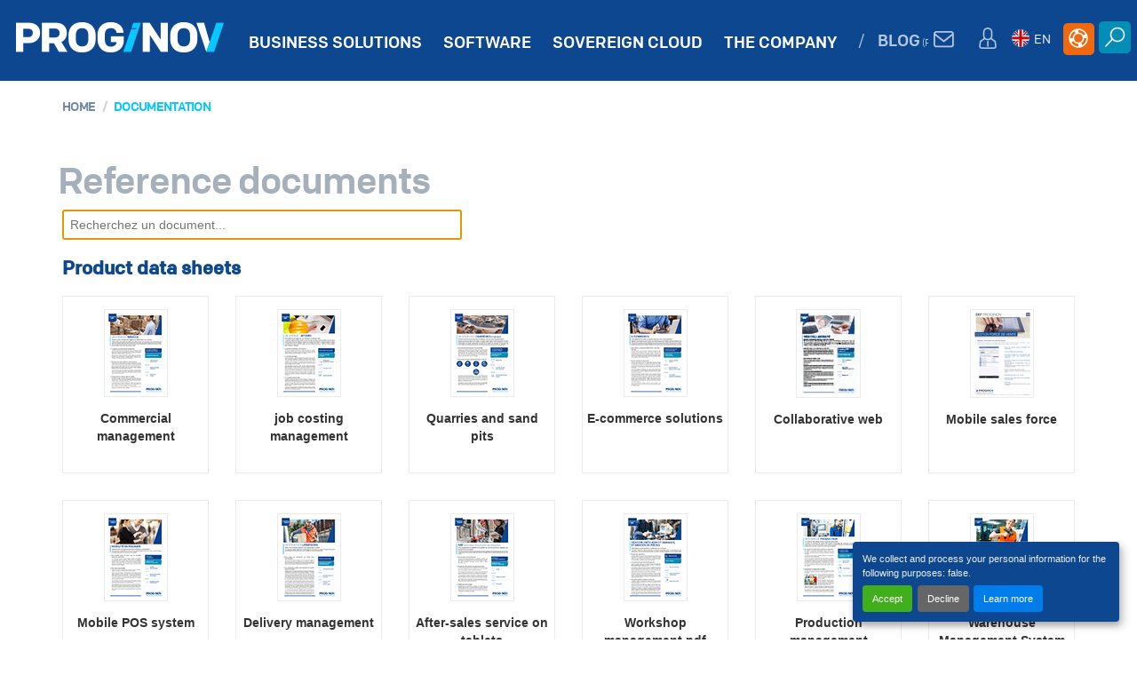

--- FILE ---
content_type: text/html; charset=UTF-8
request_url: https://www.proginov.com/en/documentation/
body_size: 7259
content:
<!DOCTYPE html>
<html lang="en">
	<head>
	<meta http-equiv="X-UA-Compatible" content="IE=edge">
<meta charset="utf-8">

		<meta name="viewport" content="width=device-width, initial-scale=1.0">

		<meta name="author" content="Proginov">

	<link rel="icon" href="../favicon.ico"/><!--[if IE]><link rel="shortcut icon" type="image/x-icon" href="../../favicon.ico" /><![endif]-->

<!-- Inclusion ccs Bootstrap+PNV-->
<!-- Inclusion ccs Bootstrap+PNV-->
		<link href="https://www.proginov.com/css/bootstrap.min.css" rel="stylesheet">
		<!-- <link href="css/pnv.min.css" rel="stylesheet"> -->
		<link href="https://www.proginov.com/css/pnv-base.css" rel="stylesheet">
		<link href="https://www.proginov.com/css/theme-c4.css" rel="stylesheet">
		<link rel="stylesheet" href="https://www.proginov.com/js/orejime/css/orejime.css" />
		
		<!-- HTML5 shim and Respond.js IE8 support of HTML5 elements and media queries -->
		<!--[if lt IE 9]>
		<script src="https://oss.maxcdn.com/html5shiv/3.7.2/html5shiv.min.js"></script>
		<script src="https://oss.maxcdn.com/respond/1.4.2/respond.min.js"></script>
		<![endif]-->
		<!-- Bootstrap core JavaScript
			================================================== -->
		<!-- Placed at the end of the document so the pages load faster -->


<!-- <script src="http://ajax.googleapis.com/ajax/libs/jquery/3.0.0/jquery.min.js"></script> -->
	<script type="text/javascript" src="https://www.proginov.com/en/../js/jquery.min.js"></script>
	<script type="text/javascript" src="https://www.proginov.com/en/../js/pnv.js"></script>
	<script type="text/javascript" src="https://www.proginov.com/en/../js/form.js"></script>
	<!-- <script type="text/javascript" src="js/bootstrap-select.js"></script> -->




<!-- OREJIME -->

 <script>
            // see the annotated config in the README for details on how everything works
            window.orejimeConfig = {
                appElement: "#app",
                privacyPolicy: "https://www.proginov.com/rgpd.php",
				mustNotice:false,
                cookieExpiresAfterDays: 180,
				default: true,
                translations: {
                    fr: {
                        consentModal: {
                            description: "Here you can view and customize the information we collect about you.",
                        },
						consentNotice: {
                            description: "In order to improve the experience and provide functionality relevant to our website, we use cookies to analyze traffic and facilitate the sharing of its content.",
							title:"Proginov respects your privacy",
                        },
                        "matomo-analytics": {
                            description: "It allows us to analyze the traffic on our site. The data collected is anonymous.",
                        },
                        purposes: {
                            analytics: "user behavior",
                            social: "social media"
                        }
                    },
                },
                apps: [
                    {
                        name: "matomo-analytics",
                        title: "Matomo",
                        purposes: ["analytics"],
                        cookies: [
                            "_pk_id.1.1101",
                            "_pk_ses.1.1101",
                            new RegExp('_pk_id(.*)'),
                            new RegExp('_pk_ses(.*)')
                        ]
                    }

                ],
            }
        </script>
        <!-- since there is a orejimeConfig global variable in index.js, a window.orejime instance will be initiated when including the lib -->
		<script type="text/javascript" src="https://www.proginov.com/js/orejime/js/orejime.js"></script>

<!-- FIN OREJIME -->
	


<script type="application/ld+json">
{
   "@context": "http://schema.org",
   "@type": "WebSite",
   "url": "https://www.proginov.com/",
   "potentialAction": {
     "@type": "SearchAction",
     "target": "https://www.proginov.com/recherche/?r={search_term_string}",
     "query-input": "required name=search_term_string"
   }
}
</script>




<!--Knowledge  graph -->
<script type="application/ld+json">
{ "@context" : "http://schema.org",
  "@type" : "Organization",
  "url" : "https://www.proginov.com",
  "logo" : "https://www.proginov.com/images/logo_proginov_corporate.png",
 "sameAs" : [ "https://fr-fr.facebook.com/pages/Proginov/110277025657025",
      "https://twitter.com/Proginov",
      "https://www.linkedin.com/company/proginov/",
      "https://plus.google.com/+proginov/",
      "http://fr.viadeo.com/fr/company/proginov"] 
      ,
  "contactPoint" : [
    { "@type" : "ContactPoint",
      "telephone" : "+33-02-51-70-93-93",
      "contactType" : "customer support"
    } ] }
</script>


<script src="https://www.google.com/recaptcha/api.js?hl=en" async defer></script>














			
<meta name="pnv" content="pdf,plaquettes,ressources">
<link rel="alternate" hreflang="en" href="https://www.proginov.com/en/documentation/" /><link rel="alternate" hreflang="fr"  href="https://www.proginov.com/documentation/" />
<link rel="canonical" href="https://www.proginov.com/en/documentation/" />
<title>Proginov - Media</title>
<META NAME="Description" CONTENT="Proginov documentation and product sheets">

 

<!-- Matomo -->
<script  type="opt-in" data-type="application/javascript" data-name="matomo-analytics">
  var _paq = window._paq = window._paq || [];
  /* tracker methods like "setCustomDimension" should be called before "trackPageView" */
  _paq.push(['trackPageView']);
  _paq.push(['enableLinkTracking']);
  (function() {
    var u="https://matomo.proginov.fr/";
    _paq.push(['setTrackerUrl', u+'matomo.php']);
    _paq.push(['setSiteId', '1']);
    var d=document, g=d.createElement('script'), s=d.getElementsByTagName('script')[0];
    g.async=true; g.src=u+'matomo.js'; s.parentNode.insertBefore(g,s);
  })();
</script>
<!-- End Matomo Code --></head>
	<body><div id="app"></div>


	<div id="wrap">
		<div class="scroll_top"><img src="https://www.proginov.com/images/icones/fleche_haut2_CF_32.png" width="32" height="32" alt="Top arrow"/></div>
		<header>

						<div class="pnvBurger">
				<div id="nav-icon2">
  <span></span>
  <span></span>
  <span></span>
  <span></span>
  <span></span>
  <span></span>
</div>
			</div>
				<div class="container pnvNavLogoPrint"><img class="headerLogo"  src="https://www.proginov.com/en/../images/logo-proginov-header-2-pos.png" alt="Logiciels de gestion d'entreprise"/></div>				

								<div class="container-fluid pnvHeader nopadding">
			<div class="container-fluid pnvNavTop nopadding">
				<div class="pnvNavLogo nopadding"> <a href="https://www.proginov.com/en/"><img class="headerLogo img-responsive"  src="https://www.proginov.com/en/images/logo-proginov-header-3.png" alt="Logiciels de gestion d'entreprise"/></a> </div>
				<nav>
				<div class="pnvNavOptions">
	<ul>

	<!-- Menu option 1 -->
	<li class="pnvMenu fxTrans fxMenu" rel="pnvS1">
	<a href="https://www.proginov.com/en/business/" class="pnvMenu  "><span><strong>Business solutions</strong></span></a>
	<div class="container-fluid pnvSousMenu" id="pnvS1">
	<div class="row">
	<div class="col-md-12">
	<div class="container">
	<div class="row" id="S1">
	<div class="col-md-12 pnvSousMenuTitre">For professionals</div>

	<div class="col-md-4 col-sm-12">
	<ul>
	<li><a href="https://www.proginov.com/en/commerce/">Commerce</a></li>
		<li><a href="https://www.proginov.com/en/retail/">Retail<span> - Points of sale</span></a></li>
	<li><a href="https://www.proginov.com/en/construction/">Construction</a></li>
	<li><a href="https://www.proginov.com/en/packaging/">Packgaging</a></li>
		<li><a href="https://www.proginov.com/en/aeronautics/">Aeronautic sub-contracting</a></li>		
	</ul>
	</div>

	<div class="col-md-4 col-sm-12">
	<ul>
	<li><a href="https://www.proginov.com/en/distribution/">Distribution</a></li>
	<li><a href="https://www.proginov.com/en/agri-food/">Agri-food</a></li>
	<li><a href="https://www.proginov.com/en/joinery/">Joinery</a></li>
	<li><a href="https://www.proginov.com/en/transports/">Transport</a></li>
	<li><a href="https://www.proginov.com/en/timber/">Timber industry</a></li>
	</ul>
	</div>

	<div class="col-md-4 col-sm-12">
	<ul>
	<li><a href="https://www.proginov.com/en/industry/">Industry</a></li>
	<li><a href="https://www.proginov.com/en/automotive/">Automotive <span> - Garages, Workshops</span></a></li>
	<li><a href="https://www.proginov.com/en/textile/">Confection & Textile</a></li>
	<li><a href="https://www.proginov.com/en/quarries/">Quarries and sand pits</a></li>
	<li><a href="https://www.proginov.com/en/health/">Health</a></li>
	</ul>
	</div>
	</div>
	</div>
	</div>
	</li>



	<!-- Menu option 2 -->
	<li class="pnvMenu fxTrans fxMenu" rel="pnvS2">
	<a href="https://www.proginov.com/en/erp/" class="pnvMenu  "><span><strong>Software</strong></span></a>
	<div class="container-fluid pnvSousMenu" id="pnvS2">
	<div class="row">
	<div class="col-md-12">
	<div class="container">
	<div class="row"  id="S2">

	<div class="col-md-12 pnvSousMenuTitre">For your business management</div>

	<div class="col-md-4">
	<ul>
	<li><a href="https://www.proginov.com/en/erp/commercial-management.php">Commercial management</a></li>
	<li><a href="https://www.proginov.com/en/erp/production.php">Production management</a></li>
	<li><a href="https://www.proginov.com/en/erp/job-based-production.php">Job-based production</a></li>         
	<li><a href="https://www.proginov.com/en/erp/wms.php">WMS<span> - Warehouse management systems</span></a></li>
	<li><a href="https://www.proginov.com/en/erp/job-costing.php">Job costing management</a></li>
	<li><a href="https://www.proginov.com/en/web/">Web software</a></li>
	</ul>
	</div>
	<div class="col-md-4">
	<ul>
		<li><a href="https://www.proginov.com/en/payroll/">Payroll</a></li>
		<li><a href="https://www.proginov.com/en/hr/">Human Resources</a></li>
		<li><a href="https://www.proginov.com/en/retail/retail-software.php">Point of Sale</a></li>
		<li><a href="https://www.proginov.com/en/mobile/">Mobile solutions</a></li>
	</ul>
	</div>
	<div class="col-md-4 ">
	<ul>
		<li><a href="https://www.proginov.com/en/accounting/">Accounting and Finances</a></li>
		<li><a href="https://www.proginov.com/en/crm/">CRM<span> - Customer Relationship Management</span></a></li>
		<li><a href="https://www.proginov.com/en/reporting/">Business Intelligence and Reporting</a></li>
		<li><a href="https://www.proginov.com/en/erp/rental.php">Rental management</a></li>
		</ul>
	</div>
	</div>
	</div>
	</div>
	</li>





	<!-- Menu option 3 -->
	<li class="pnvMenu fxTrans fxMenu" rel="pnvS3">
	<a href="https://www.proginov.com/en/cloud/" class="pnvMenu "><span><strong>Sovereign cloud</strong></span></a>
	<div class="container-fluid pnvSousMenu" id="pnvS3">
	<div class="row">
	<div class="container">
	<div class="row"  id="S3">

	<div class="col-md-12 pnvSousMenuTitre">Hosting and outsourcing services</div>

	<div class="col-md-4 col-sm-6">
	<ul>
	<li><a href="https://www.proginov.com/en/cloud/it-outsourcing.php">Information systems</a></li>
	<li><a href="https://www.proginov.com/en/cloud/health.php">E-healthcare and confidential data</a></li>
	<li><a href="https://www.proginov.com/en/cloud/saas.php">Proginov ERP and SaaS solution</a></li>
	<li><a href="https://www.proginov.com/en/cloud/developers.php">Partner developers</a></li>
	<li><a href="https://www.proginov.com/en/cloud/private-cloud.php">Proginov datacentres</a></li>
	</ul>
	</div>




	</div>
	</div>
	</div>
	</li>


	<!-- Menu option 4 -->
	<li class="pnvMenu pnvMenuPrincipal fxMenu" rel="pnvS4"><a href="https://www.proginov.com/en/company/"  class="pnvMenu "><span><strong>The company</strong></span></a>

<div class="container-fluid pnvSousMenu" id="pnvS4">
	<div class="row">
	<div class="container">
	<div class="row"  id="S4">

	<div class="col-md-12 pnvSousMenuTitre">A social responsability</div>

	<div class="col-md-4 col-sm-12">
	<ul>
	<li><a href="https://www.proginov.com/en/company/">About</a></li>
	<li><a href="https://www.proginov.com/en/company/history.php">History</a></li>
	<li><a href="https://www.proginov.com/en/company/our-business.php">Our business lines</a></li>
	</ul>
	</div>

	<div class="col-md-4">
	<ul>
	 <li><a href="https://www.proginov.com/en/company/responsability.php">Corporate Social Responsibility</a></li>
		<li><a href="https://www.proginov.com/en/contact/">Contact</a></li>
		</ul>
	</div>
	


	</div>
	</div>
	</div>
	</li>
	
	<!-- Menu option 5 -->
	<li class="pnvMenu fxTrans" rel="pnvS5">
		<a href="https://www.proginov.com/blog/" class="pnvMenu pnvMenu_2"><span><strong>Blog</strong></span><span style="font-size:.6em;"> (French)</span></a>	
	</li>	

	
	</ul>
	</div>
		</nav>
					<div class="rechercheResp"><form id="recherche"  role="search" action="https://www.proginov.com/en/recherche/" method="get" ><input name="r" type="search"  class="inputRechercheResp" id="r" placeholder="Recherche"><input type="submit" name="btSubmit" value="" class="submitHiddenResp" title="Lancer la recherche"></form></div>
				<div class="pnvNavOptions2">

					<ul class="pnvMenu_sous_options">
						<li class="pnvMenu pnvMenuContact" rel="pnvS9"><a href="https://www.proginov.com/en/contact/"  class="pnvMenu pnvMenuContact "><span> <strong>Contact</strong></span></a></li>
						<li class="pnvMenu" rel="pnvS6"><a href="https://www.proginov.com/en/customers/" target="_blank"  class="pnvMenu pnvMenuClient lienPNV"><span><strong>Customer</strong> account</span></a></li>
						<li class="pnvMenu pnvMenuLangue" rel="pnvS7"><span class="pnvMenuLangue_EN_on">EN</span><br><a href="https://www.proginov.com" style="color:#fff;" class="pnvMenuLangue_Option pnvMenuLangue_FR_off">FR</a></li>
						<li class="pnvMenu pnvMenuAssistance" rel="pnvS5"><a href="https://www.proginov.com/en/assistance/"  class="pnvMenu pnvMenuAssistance"><span> <strong>Support</strong></span></a></li>
						<li class="pnvMenu pnvMenuRecherche fxTrans" rel="pnvS8"><form id="recherche" action="https://www.proginov.com/en/search/"><input type="search"  class="inputRecherche" placeholder="Search" name="r"><input type="submit"  value=" " class="submitHidden" title="Search"></form></li></ul>
				</div>

					</div>
					
				</div>
					<!-- Sous Menu -->
				<div class="pnvMenuResp">
					<ul>
						<li><a href="#" id="resp1" class="respOff  "><strong>Business solutions</strong></a><div id="contSousMenuResp1">
<ul>
	<li><a href="https://www.proginov.com/en/commerce/">Commerce</a></li>
	<li><a href="https://www.proginov.com/en/distribution/">Distribution</a></li>
	<li><a href="https://www.proginov.com/en/industry/">Industry</a></li>
	<li><a href="https://www.proginov.com/en/retail/">Retail</a></li>
	<li><a href="https://www.proginov.com/en/agri-food/">Agri-food</a></li>
	<li><a href="https://www.proginov.com/en/automotive/">Automotive<span> - LCV / HGV</span></a></li>
	<li><a href="https://www.proginov.com/en/construction/">Construction</a></li>
	<li><a href="https://www.proginov.com/en/joinery/">Joinery</a></li>
	<li><a href="https://www.proginov.com/en/textile/">Textile</a></li>
	<li><a href="https://www.proginov.com/en/packaging/">Packaging</a></li>
	<li><a href="https://www.proginov.com/en/aeronautics/">Aeronautical sub-contracting</a></li>		
	<li><a href="https://www.proginov.com/en/transports/">Transport</a></li>
	<li><a href="https://www.proginov.com/en/quarries/">Quarries and sand pits</a></li>
	<li><a href="https://www.proginov.com/en/timber/">Timber industry</a></li>
</ul>

							</div></li>
						<li><a href="#" id="resp2" class="respOff  "><strong>Software</strong></a><div id="contSousMenuResp2">
							<ul>
	<li><a href="https://www.proginov.com/en/erp/commercial-management.php">Commercial management</a></li>
	<li><a href="https://www.proginov.com/en/erp/production.php">Production management</a></li>
	<li><a href="https://www.proginov.com/en/erp/job-based-production.php">Job-based production</a></li>         
	<li><a href="https://www.proginov.com/en/erp/wms.php">WMS<span> - Warehouse management systems</span></a></li>
	<li><a href="https://www.proginov.com/en/erp/job-costing.php">Job costing management</a></li>
	<li><a href="https://www.proginov.com/en/web/">Web software</a></li>
		<li><a href="https://www.proginov.com/en/payroll/">Payroll</a></li>
		<li><a href="https://www.proginov.com/en/hr/">Human Resources</a></li>
		<li><a href="https://www.proginov.com/en/mobile/">Mobile solutions</a></li>
		<li><a href="https://www.proginov.com/en/accounting/">Accounting and Finances</a></li>
		<li><a href="https://www.proginov.com/en/crm/">CRM<span> - Customer Relationship Management</span></a></li>
		<li><a href="https://www.proginov.com/en/reporting/">Business Intelligence and Reporting</a></li>
		<li><a href="https://www.proginov.com/en/erp/rental.php">Rental management</a></li>
		<li><a href="https://www.proginov.com/en/retail/retail-software.php">Point of Sale</a></li>
</ul>
							</div></li>
						<li><a href="#" id="resp3" class="respOff  "><strong>Sovereign cloud</strong></a><div id="contSousMenuResp3">
								<ul>
	<li><a href="https://www.proginov.com/en/cloud/it-outsourcing.php">Information systems</a></li>
	<li><a href="https://www.proginov.com/en/cloud/health.php">E-healthcare and confidential data</a></li>
	<li><a href="https://www.proginov.com/en/cloud/saas.php">Proginov ERP and SaaS solution</a></li>
	<li><a href="https://www.proginov.com/en/cloud/developers.php">Partner developers</a></li>
	<li><a href="https://www.proginov.com/en/cloud/private-cloud.php">Proginov datacentres</a></li>
	</ul>
							</div></li>
						<li><a href="#" id="resp4" class="respOff  ">The <strong>Company</strong></a><div id="contSousMenuResp4">
							<ul>
	<li><a href="https://www.proginov.com/en/company/">About</a></li>
	<li><a href="https://www.proginov.com/en/company/history.php">History</a></li>
	<li><a href="https://www.proginov.com/en/company/our-business.php">Our business lines</a></li>
	 <li><a href="https://www.proginov.com/en/company/responsability.php">Corporate Social Responsability</a></li>
	<li><a href="https://www.proginov.com/en/contact/">Contact</a></li>
</ul>
							</div></li>
					</ul>
					<!-- Options sous menu -->
					<div class="sousMenuResp_op">
					<div class="cont_sousMenuResp_op">
						<div class="row">
								<div class="col-md-6 col-xs-12"><a href="https://www.proginov.com/en/assistance/" class="pnvMenu_resp_assistance">Support</a></div>
								<div class="col-md-6 col-xs-12"><a href="https://www.proginov.com/en/customers/" class="pnvMenu_resp_client">Customer account</a></div>
								<div class="col-md-6 col-xs-12"><a href="https://www.proginov.com" class="pnvMenu_resp_langues pnvMenu_resp_langues_OFF"><img src="https://www.proginov.com/images/icones/flag_FR_off_24.png" width="24" height="24" alt="Français"/>FR</a><a href="https://www.proginov.com/en/" class="pnvMenu_resp_langues pnvMenu_resp_langues_EN_on"><img src="https://www.proginov.com/images/icones/flag_EN_24.png" width="24" height="24" alt="English"/>EN</a></div>
								<div class="col-md-6 col-xs-12"><a href="https://www.proginov.com/en/contact/" class="pnvMenu_resp_contact">Contact</a></div>
							<div class="col-md-12  col-xs-12"><a href="tel:+33 (0)2 51 70 93 93" class="pnvMenu_resp_tel"><span>&nbsp;</span>+33 (0)2 51 70 93 93</a></div>
					</div>
									</div>
				</div>
			
	</header>
	<!-- ************************************************************************** -->
	<!-- ************************************************************************** -->
	<!-- ************************************************************************** -->
	<div class="container_fluid row_contenu">
			<div class="container cont_ariane">
				<ol class="breadcrumb">
  <li><a href="../">Home</a></li>
  <li class="active">Documentation</li>
</ol>
			</div>
					
						<div class="container cont_page_docs">
				<div class="row">
					<h1 class="h1_contenu">Reference documents</h1>
<script type="text/javascript">
$(document).ready(function() 
{
	
	String.prototype.sansAccent = function(){
    var accent = [
        /[\300-\306]/g, /[\340-\346]/g, // A, a
        /[\310-\313]/g, /[\350-\353]/g, // E, e
        /[\314-\317]/g, /[\354-\357]/g, // I, i
        /[\322-\330]/g, /[\362-\370]/g, // O, o
        /[\331-\334]/g, /[\371-\374]/g, // U, u
        /[\321]/g, /[\361]/g, // N, n
        /[\307]/g, /[\347]/g, // C, c
    ];
    var noaccent = ['A','a','E','e','I','i','O','o','U','u','N','n','C','c'];
     
    var str = this;
    for(var i = 0; i < accent.length; i++){
        str = str.replace(accent[i], noaccent[i]);
    }
     
    return str;
}
	
	
	
	
	/************************************************************************/
	
    $("#filter").keyup(function() 
                {

			tmpval = $(this).val();
    if(tmpval == '') {
        $("h2").show();
    } else {
        $("h2").hide();
    }
					
        var filter = $(this).val().sansAccent().toLowerCase();

                               $(".docs_vignettes").each(function() {
                                               var 
                                                               $staff = $(this)
                                                               affstaff = false;
                                               
                                               $staff.find("div").each(function()
                                               {
																																																var datapnv = $(this).data("pnv");
                                                if (filter == "" || (datapnv != null && datapnv.sansAccent().toLowerCase().match(filter) != null )  ) {
																																																				affstaff = true;
																																																 			console.log( "data= "+ datapnv ) ;
																																																				return;
																																																}
																																																
																																																var txtpnv = $(this).text();
																																																if( filter == "" ||  (txtpnv != null && txtpnv.sansAccent().toLowerCase().match(filter) != null ) ){
																																																				affstaff = true;
																																																 			console.log("txt= " + txtpnv) ;
																																																				return;
																																																			}

                                               });
																																     										
                                               if(affstaff) $staff.show();
                                               else $staff.fadeOut();    
																																//$("h2").fadeOut(); 
        });
						
					
    });
});

						</script>
						<div class="col-md-12 filtres_solutions"><input name="f" type="text" id="filter" value="" placeholder="Recherchez un document..." autofocus/></div>
						
						<section>
						<div class="col-md-12">
							<h2><strong>Product data sheets</strong></h2>
						</div>
							
<div class="col-md-2 col-sm-4 docs_vignettes"><div class="bloc_interieur" data-pnv="business solution ERP"><a href="../docs/commercial-management.pdf" target="_blank"><img src="../../images/thumbpdf/negoce.gif" alt="Gestion du Négoce" hspace="0" vspace="0" border="0"><br>
<span>Commercial management</span></a></div></div>

<div class="col-md-2 col-sm-4 docs_vignettes"><div class="bloc_interieur" data-pnv="business solution ERP"><a href="../docs/job-costing-management.pdf" target="_blank"><img src="../../images/thumbpdf/gestion-affaires.gif" alt="job costing management" hspace="0" vspace="0" border="0"><br>
<span>job costing management</span></a></div></div>

<div class="col-md-2 col-sm-4 docs_vignettes"><div class="bloc_interieur" data-pnv="business solution ERP"><a href="../docs/quarry-management.pdf" target="_blank"><img src="../../images/thumbpdf/gestion-carrieres.gif" alt="Quarries management" hspace="0" vspace="0" border="0"><br>
<span>Quarries and sand pits</span></a></div></div>
  
<div class="col-md-2 col-sm-4 docs_vignettes"><div class="bloc_interieur" data-pnv="solution logiciel ERP ecommerce"><a href="../docs/ecommerce.pdf" target="_blank"><img src="../../images/thumbpdf/ecommerce.gif" alt="Ecommerce software" hspace="0" vspace="0" border="0"><br>
<span>E-commerce solutions</span></a></div></div>
  
<div class="col-md-2 col-sm-4 docs_vignettes"><div class="bloc_interieur" data-pnv="solution logiciel ERP web"><a href="../docs/collaborative-web.pdf" target="_blank"><img src="../../images/thumbpdf/web-collaboratif.gif" alt="Collaborative platform" hspace="0" vspace="0" border="0"><br>
<span>Collaborative web</span></a></div></div>
  
<div class="col-md-2 col-sm-4 docs_vignettes"><div class="bloc_interieur" data-pnv="solution logiciel ERP mobilite mobile"><a href="../docs/sales-force.pdf" target="_blank"><img src="../../images/thumbpdf/force-de-vente.gif" alt="Equip your mobil sales reps" hspace="0" vspace="0" border="0"><br>
<span>Mobile sales force</span></a></div></div>

<div class="col-md-2 col-sm-4 docs_vignettes"><div class="bloc_interieur" data-pnv="solution logiciel ERP mobilite mobile"><a href="../docs/mobile-pos-system.pdf" target="_blank"><img src="../../images/thumbpdf/mobilite-magasin.gif" alt="Process payments wherever it's most convenient" hspace="0" vspace="0" border="0"><br>
<span>Mobile POS system</span></a></div></div>

<div class="col-md-2 col-sm-4 docs_vignettes"><div class="bloc_interieur" data-pnv="Delivery software solution"><a href="../docs/delivery-management.pdf" target="_blank"><img src="../../images/thumbpdf/chauffeur-livreur.gif" alt="Delivery management" hspace="0" vspace="0" border="0"><br>
<span>Delivery management</span></a></div></div>

<div class="col-md-2 col-sm-4 docs_vignettes"><div class="bloc_interieur" data-pnv="solution logiciel ERP sav"><a href="../docs/after-sales-services.pdf" target="_blank"><img src="../../images/thumbpdf/sav-interventions.gif" alt="Increase speed and quality of your field service operations" hspace="0" vspace="0" border="0"><br>
<span>After-sales service on tablets</span></a></div></div>

<div class="col-md-2 col-sm-4 docs_vignettes"><div class="bloc_interieur" data-pnv="workshop software"><a href="../docs/workshop-management.pdf" target="_blank"><img src="../../images/thumbpdf/gestion-atelier.gif" alt="Workshop management" hspace="0" vspace="0" border="0"><br>
<span>Workshop management.pdf</span></a></div></div>

<div class="col-md-2 col-sm-4 docs_vignettes"><div class="bloc_interieur" data-pnv="solution software ERP industrie"><a href="../docs/production-management.pdf" target="_blank"><img src="../../images/thumbpdf/gestion-de-production.gif" alt="Production management" hspace="0" vspace="0" border="0"><br>
<span>Production management</span></a></div></div>


<div class="col-md-2 col-sm-4 docs_vignettes"><div class="bloc_interieur" data-pnv="business solution ERP supply chain"><a href="../docs/wms.pdf" target="_blank"><img src="../../images/thumbpdf/wms.gif" alt="Gestion d'entrepôts WMS" hspace="0" vspace="0" border="0"><br>
<span>Warehouse Management System</span></a></div></div>

<div class="col-md-2 col-sm-4 docs_vignettes"><div class="bloc_interieur" data-pnv="business solution ERP"><a href="../docs/formulation-management.pdf" target="_blank"><img src="../../images/thumbpdf/formulation.gif" alt="Formulation software" hspace="0" vspace="0" border="0"><br>
<span>Formulation</span></a></div></div>

<div class="col-md-2 col-sm-4 docs_vignettes"><div class="bloc_interieur" data-pnv="business solution ERP"><a href="../docs/crm.pdf" target="_blank"><img src="../../images/thumbpdf/crm.gif" alt="CRM (Customer Relationship Management)" hspace="0" vspace="0" border="0"><br>
<span>CRM- Customer Relationship Management</span></a></div></div>


<div class="col-md-2 col-sm-4 docs_vignettes"><div class="bloc_interieur" data-pnv="business solution ERP"><a href="../docs/cash-register-management.pdf" target="_blank"><img src="../../images/thumbpdf/caisses-points-de-vente.gif" alt="Point of sales management" hspace="0" vspace="0" border="0"><br>
<span>Point of sales management</span></a></div></div>

<div class="col-md-2 col-sm-4 docs_vignettes"><div class="bloc_interieur" data-pnv="business solution ERP"><a href="../docs/industrial-joinery.pdf" target="_blank"><img src="../../images/thumbpdf/menuiserie-industrielle.gif" alt="Industrial joinery" hspace="0" vspace="0" border="0"><br>
<span>Industrial joinery</span></a></div></div>   

<div class="col-md-2 col-sm-4 docs_vignettes"><div class="bloc_interieur" data-pnv="business solution ERP"><a href="../docs/aeronautical-sub-contracting.pdf" target="_blank"><img src="../../images/thumbpdf/aeronautique.gif" alt="Aeronautical sub-contracting" hspace="0" vspace="0" border="0"><br>
<span>Aeronautical sub-contracting</span></a></div></div>   

<div class="col-md-2 col-sm-4 docs_vignettes"><div class="bloc_interieur" data-pnv="business solution ERP"><a href="../docs/accounting.pdf" target="_blank"><img src="../../images/thumbpdf/comptabilite.gif" alt="Accounting and finances" hspace="0" vspace="0" border="0"><br>
<span>Accounting and finances</span></a></div></div>

<div class="col-md-2 col-sm-4 docs_vignettes"><div class="bloc_interieur" data-pnv="business solution ERP"><a href="../../docs/ressources-humaines.pdf" target="_blank"><img src="../../images/thumbpdf/ressources-humaines.gif" alt="Human Resources" hspace="0" vspace="0" border="0"><br>
<span>HR - Human Resources(French)</span></a></div></div>

<div class="col-md-2 col-sm-4 docs_vignettes"><div class="bloc_interieur" data-pnv="business solution ERP"><a href="../../docs/paie-marins.pdf" target="_blank"><img src="../../images/thumbpdf/paye-marins.gif" alt="Marine payroll" hspace="0" vspace="0" border="0"><br>
<span>Marine payroll (French)</span></a></div></div>

<div class="col-md-2 col-sm-4 docs_vignettes"><div class="bloc_interieur" data-pnv="business solution ERP"><a href="../docs/edm.pdf" target="_blank"><img src="../../images/thumbpdf/ged.gif" alt="Electronic Document Management" hspace="0" vspace="0" border="0"><br>
<span>EDM - Electronic Document Management</span></a></div></div>

<div class="col-md-2 col-sm-4 docs_vignettes"><div class="bloc_interieur" data-pnv="business solution ERP"><a href="../docs/timetracker.pdf" target="_blank"><img src="../../images/thumbpdf/pointeuse.gif" alt="Time management" hspace="0" vspace="0" border="0"><br>
<span>Time management</a></div></div>

<div class="col-md-2 col-sm-4 docs_vignettes"><div class="bloc_interieur" data-pnv="business solution ERP"><a href="../docs/workflow.pdf" target="_blank"><img src="../../images/thumbpdf/workflow-eai.gif" alt="Workflow and EAI" hspace="0" vspace="0" border="0"><br>
<span>Workflow and EAI</span></a></div></div>

<div class="col-md-2 col-sm-4 docs_vignettes"><div class="bloc_interieur" data-pnv="business solution ERP"><a href="../docs/maintenance-management.pdf" target="_blank"><img src="../../images/thumbpdf/gestion-maintenance.gif" alt="Maintenance management" hspace="0" vspace="0" border="0"><br>
<span>CMMS - Maintenance management</span></a></div></div>
  
<div class="col-md-2 col-sm-4 docs_vignettes"><div class="bloc_interieur" data-pnv="business solution ERP"><a href="../docs/textile.pdf" target="_blank"><img src="../../images/thumbpdf/textile.gif" alt="Clothing and textile" hspace="0" vspace="0" border="0"><br>
<span>Clothing and textile</span></a></div></div>

<div class="col-md-2 col-sm-4 docs_vignettes"><div class="bloc_interieur" data-pnv="business solution ERP"><a href="../docs/rental-management.pdf" target="_blank"><img src="../../images/thumbpdf/gestion-location.gif" alt="Rental management" hspace="0" vspace="0" border="0"><br>
<span>Rental management</span></a></div></div>
  
<div class="col-md-2 col-sm-4 docs_vignettes"><div class="bloc_interieur" data-pnv="business solution ERP"><a href="../docs/reporting.pdf" target="_blank"><img src="../../images/thumbpdf/decisionnel.gif" alt="Business Intelligence and reporting" hspace="0" vspace="0" border="0"><br>
<span>BI - Business Intelligence</span></a></div></div>
  
<div class="col-md-2 col-sm-4 docs_vignettes"><div class="bloc_interieur" data-pnv="business solution ERP"><a href="../docs/edi.pdf" target="_blank"><img src="../../images/thumbpdf/edi.gif" alt="Electronic Data Interchange" hspace="0" vspace="0" border="0"><br>
<span>EDI - Electronic Data Interchange</span></a></div></div>
						</section>

						
						<section>
						<div class="col-md-12">
							<h2><strong>Business data sheets</strong></h2></div>

 <div class="col-md-2 col-sm-4 docs_vignettes"><div class="bloc_interieur" data-pnv="metier"><a href="../docs/agri-food-sector.pdf" target="_blank"><img src="../../images/thumbpdf/production-agroalimentaire.gif" alt="Agri-food sector" hspace="0" vspace="0" border="0"><br>
<span>Agri-food industry</span></a></div></div>
  
<div class="col-md-2 col-sm-4 docs_vignettes"><div class="bloc_interieur" data-pnv="metier"><a href="../docs/textile-industry.pdf" target="_blank"><img src="../../images/thumbpdf/filiere-textile.gif" alt="Textile industry" hspace="0" vspace="0" border="0"><br>
<span>Textile industry</span></a></div></div>

<div class="col-md-2 col-sm-4 docs_vignettes"><div class="bloc_interieur" data-pnv="metier"><a href="../docs/construction-industry-management.pdf" target="_blank"><img src="../../images/thumbpdf/gestion-metiers-batiment.gif" alt="Construction industry management" hspace="0" vspace="0" border="0"><br>
<span>Construction industry management</span></a></div></div>
  
<div class="col-md-2 col-sm-4 docs_vignettes"><div class="bloc_interieur" data-pnv="metier"><a href="../docs/workshop-networks.pdf" target="_blank"><img src="../../images/thumbpdf/reseaux-ateliers.gif" alt="Workshop networks" hspace="0" vspace="0" border="0"><br>
<span>Workshop networks</span></a></div></div>

<div class="col-md-2 col-sm-4 docs_vignettes"><div class="bloc_interieur" data-pnv="metier"><a href="../docs/timber-industry.pdf" target="_blank"><img src="../../images/thumbpdf/solutions-metiers-bois.gif" alt="Timber industry" hspace="0" vspace="0" border="0"><br>
<span>Timber industry</span></a></div></div>

<div class="col-md-2 col-sm-4 docs_vignettes"><div class="bloc_interieur" data-pnv="metier"><a href="../docs/packaging-industry.pdf" target="_blank"><img src="../../images/thumbpdf/filiere-emballage.gif" alt="Packaging industry" hspace="0" vspace="0" border="0"><br>
<span>Packaging industry</span></a></div></div>

<div class="col-md-2 col-sm-4 docs_vignettes"><div class="bloc_interieur" data-pnv="metier"><a href="../docs/distribution-networks.pdf" target="_blank"><img src="../../images/thumbpdf/reseaux-distribution.gif" alt="Distribution networks" hspace="0" vspace="0" border="0"><br>
<span>Distribution networks</span></a></div></div>
</section>

				<section>		
<div class="col-md-12">
	<h2><strong>Cloud</strong></h2></div>
						

<div class="col-md-2 col-sm-4 docs_vignettes"><div class="bloc_interieur" data-pnv="Cloud SaaS"><a href="../docs/archiving.pdf" target="_blank"><img src="../../images/thumbpdf/archivage.gif" alt="Archiving cloud solution" hspace="0" vspace="0" border="0"><br>
<span>Archiving solution</span></a>
</div></div>

<div class="col-md-2 col-sm-4 docs_vignettes"><div class="bloc_interieur" data-pnv="Cloud SaaS"><a href="../docs/messaging.pdf" target="_blank"><img src="../../images/thumbpdf/messagerie.gif" alt="Hosted messaging" hspace="0" vspace="0" border="0"><br>
<span>Hosted messaging</span></a></div></div>



<div class="col-md-2 col-sm-4 docs_vignettes"><div class="bloc_interieur" data-pnv="Cloud SaaS"><a href="../docs/telephony-integration.pdf" target="_blank"><img src="../../images/thumbpdf/cti.gif" alt="Telephony integration" hspace="0" vspace="0" border="0"><br>
<span>Telephony integration</span></a></div></div>
		</section>
		
						
						
	
						
</div>
				</div>
			</div>

<footer>
<div class="container-fluid footer">
				<div class="row">
					<div class="col-md-12 blocFooter">
						<div class="container footerContent">
							<div class="row">
								<div class="col-md-4">
								<address>
								<strong>Proginov</strong><br>
36, rue de la Guillauderie<br>
44118 La Chevrolière<br>
<a href="tel:+33(0)2 51 70 93 93" class="clickPhon">Tél.: +33(0)2 51 70 93 93</a>
								</address></div>
								<div class="col-md-2">
									<ul>
										<li><a href="https://www.proginov.com/blog/">Blog (Fr)</a></li>
										<li><a href="https://www.proginov.com/en/documentation/">Documentation</a></li>
										<li><a href="https://www.proginov.com/en/documentation/glossary.php">Glossary</a></li>
										<li><a href="https://www.proginov.com/en/testimonials/">Customer testimonials</a></li>
									</ul>
								</div>
								<div class="col-md-2">
									<ul>
										<li><a href="https://www.proginov.com/en/company/">The company</a></li>
										<li><a href="https://www.proginov.com/en/company/history.php">History</a></li>
										<li><a href="https://www.proginov.com/en/company/responsability.php">Corporate sustainability</a></li>
										<li><a href="https://www.proginov.com/en/contact/">Contact</a></li>
									</ul>

								</div>
								<div class="col-md-2">
									<ul>
										<li><a href="https://www.proginov.com/en/sitemap.php">Site map</a></li>
										<li><a href="https://www.proginov.com/en/legal.php">Legal notice</a></li>
										<li><a href="https://www.proginov.com/rgpd.php">Privacy policy</a></li>
									</ul>

								</div>
								<div class="col-md-2">
																							
									</div>
							</div>
						</div>
					</div>
				</div>
</div>
</footer>			

		
				</body>
</html>

--- FILE ---
content_type: text/css
request_url: https://www.proginov.com/css/pnv-base.css
body_size: 16186
content:
/****************/
        /*  STYLE PNV   */
        /****************/
        
body {
	margin: 0;
	padding: 0;
}

#wrap {
	width: 100%;
	height: 100%;
	padding: 0px;
}

body {
	font-family: Arial, sans-serif;
	background-color: #dbe3ee;
	background-color: #edf1f6;
	background-color: #fff;
}

html {
	position: relative;
	min-height: 100%;
}

bloc_interieur body {
	margin-bottom: 180px;
	margin-bottom: 160px;
}
        /****************/
        /*    FONTS     */
        /****************/
        
@font-face {
	font-family: 'colfaxBold';
            src: url("./fonts/ColfaxWebBold.eot");
            src: local("?"), url("./fonts/ColfaxWebBold.woff") format("woff");
            font-weight: normal;
            font-style: normal;
}

@font-face {
	font-family: 'colfaxMedium';
            src: url("./fonts/ColfaxWebMedium.eot");
            src: local("?"), url("./fonts/ColfaxWebMedium.woff") format("woff");
            font-weight: normal;
            font-style: normal;
}

@font-face {
	font-family: 'colfaxRegular';
            src: url("./fonts/ColfaxWebRegular.eot");
            src: local("?"), url("./fonts/ColfaxWebRegular.woff") format("woff");
            font-weight: normal;
            font-style: normal;
}

@font-face {
	font-family: 'colfaxLight';
            src: url("./fonts/ColfaxWebLight.eot");
            src: local("?"), url("./fonts/ColfaxWebLight.woff") format("woff");
            font-weight: normal;
            font-style: normal;
}

i {
	vertical-align: middle;
	padding-right: .25em;
}
        /****************/
        /*  GENERAL   */
        /****************/
        
body {
	font-size: 14px;
	padding-bottom: 173px;
}

ul {
	list-style-type: none;
	margin: 0;
	padding: 0;
	padding-left: 20px;
}

li {
	list-style-position: outside;
	list-style-type: circle;
	margin-bottom: 5px;
}
        /*.row_contenu li:before{content:"- "}*/
        
.liste_historique li:before {
	content: "";
}

.liste_historique li {
	list-style-type: none;
}

.cont_ariane li:before {
	content: "";
}

h1 {
	font-family: 'colfaxBold', Arial, Helvetica, sans-serif;
	font-weight: normal;
	color: #0c4790;
}

.nopadding {
	padding: 0!important;
	margin: 0!important;
}

.headerFixe {
	position: fixed;
	z-index: 9999999;
	width: 100%;
}

.headerFixe .pnvHeader,
        .headerFixe .pnvNavTop,
        .headerFixe .pnvNavOptions,
        .headerFixe .pnvNavOptions ul li.pnvMenu a.pnvMenu {
            /*height:50px;*/;
}

.headerFixe .pnvNavOptions ul li.pnvMenu a.pnvMenu {
            /*line-height:50px;
	min-height:50px;*/;
}

.badge-info {
	background-color: #048EB6;
	border-radius: 3px;
}

.badge-chiffres-txt {
	font-family: Arial, Helvetica, sans-serif;
	font-weight: bold;
	color: #5e718b;
}

.badge-chiffres {
	background-color: #048EB6;
	border-radius: 3px;
	font-weight: normal;
	font-family: 'colfaxMedium', Arial, Helvetica, sans-serif;
	letter-spacing: -0.025em;
	font-size: 1.25em;
}

.badge-historique {
	margin-top: 7px;
	margin-bottom: 7px;
	width: 60px;
}

.btn-secondary {
	color: #fff;
	border-color: #048eb6;
	background-color: #048eb6;
	border-radius: 0px;
}

.btn-secondary:hover {
	color: #fff;
	border-color: #03799B;
	background-color: #03799B;
}

.bt_bloc_bas {
	position: absolute;
	bottom: 20px;
}

.btn-info {
	color: #fff;
	border-color: #048eb6;
	background-color: #048eb6;
	border-radius: 0px;
}

.btn-info:hover {
	color: #fff;
	border-color: #03799B;
	background-color: #03799B;
}

.hr {
	width: 100%;
	height: 1px;
	border-bottom: 1px solid #ccc;
	margin-top: 15px;
	margin-bottom: 15px;
}

.col_form_assistance {
	margin-bottom: 100px;
}

a:visited,
        a:active,
        a:focus {
	text-decoration: none;
}
        /*supprime le souligné*/
        
a,
        a:link,
        a:visited,
        a:active,
        a:hover {
	border: 0!important;
}
        /****************/
        /*   COULEURS   */
        /****************/
        
.bg_CF {
	background-color: #fff;
}

.bg_C1 {
	background-color: #0c4790;
	color: #fff;
}

.bg_C2 {
	background-color: #06C7FF;
	color: #fff;
}

.bg_C4 {
	background-color: #048EB6;
	color: #fff;
}

.bg_C11 {
	background-color: #41AF1B;
	color: #fff;
}

.bg_C24 {
	background-color: #A00D59;
	color: #fff;
}

.bg_C31 {
	background-color: #345780;
	color: #fff;
}

.bg_C40 {
	background-color: #D9DFE4;
	color: #fff;
}

.bg_C39L6 {
	background-color: #F6F7F8!important;
}

.txt_CF {
	color: #fff;
}

.txt_C1 {
	color: #0c4790;
}

.txt_C2 {
	color: #06C7FF;
}

.txt_C4 {
	color: #048EB6;
}

.txt_C31 {
	color: #345780;
}

.txt_C40 {
	color: #A6B0BA;
}
        /****************/
        /*  EFFETS  */
        /****************/
        
.fxTrans {
            /* Already working on webkit */
	-webkit-transition: all;
	-webkit-transition-duration: .5s;
	-webkit-transition-timing-function: linear;
            /* When being supported by FF */
	-moz-transition: all;
	-moz-transition-duration: .5s, .3s;
	-moz-transition-timing-function: linear, ease-out;
            /* … and if it's standardised one day (#optimism) */
            transition: all;
            transition-duration: .5s, .3s;
            transition-timing-function: linear, ease-out;
        }
        
        .flou {
            -webkit-filter: blur(10px);
            -moz-filter: blur(10px);
            -o-filter: blur(10px);
            -ms-filter: blur(10px);
            filter: blur(10px);
        }
        
        .griser {
            -webkit-filter: grayscale(1);
        }
        /****************/
        /*  ARIANE  */
        /****************/
        
        .breadcrumb {
            background-color: transparent;
            /*border-bottom:1px dotted #B6C7DD;*/
            border-radius: 0;
            padding-left: 0;
            padding-right: 0;
        }
        
        .breadcrumb a {
            color: #7189a6;
        }
        
        .breadcrumb li {
            height: 18px;
            display: inline-block;
        }
        
        .breadcrumb li.active {
            color: #06c7ff;
            font-weight: normal;
        }
        
        .cont_ariane {
            padding-top: 10px;
            color: #0c4790;
            font-family: 'colfaxMedium', Arial, Helvetica, sans-serif;
            letter-spacing: -.05em;
            text-transform: uppercase;
            position: relative;
            border-bottom: 1px dotted #B6C7DD;
            margin-bottom: 20px;
            /*height:50px;*/
            /*padding-bottom:15px;*/
            padding-bottom: 0px;
            height: auto;
        }
        
        .cont_ariane .breadcrumb {
            margin-bottom: 0!important;
            /* on enleve la marge Bootstrap*/
        }
        
        .social {
            /*	position:absolute;
	right:-5px;
	top:30px;
	*/
            position: relative;
            top: 0px;
            padding-top: 10px;
            padding-bottom: 10px;
        }
        
        .social_ariane {
            width: 250px;
            height: 36px;
            position: absolute;
            top: 0;
            right: 0;
            background-color: #ccc;
        }
        /********************/
        /*  MAV - accueil  */
        /*******************/
        
        .pnvMav {
            height: 480px;
            min-height: 480px;
            /*background-image:url(../images/mav_001_1.jpg);
	background-repeat: no-repeat;
	background-size: cover;
	background-attachment: fixed;
	*/
            background-color: #0c4790;
            /* dégradé == grad_gco ==> grad.css */
            background: #0C4790;
            /* For browsers that do not support gradients */
            background: -webkit-linear-gradient(-70deg, #0C4790, #06C7FF);
            /* For Safari 5.1 to 6.0 */
            background: -o-linear-gradient(-70deg, #0C4790, #06C7FF);
            /* For Opera 11.1 to 12.0 */
            background: -moz-linear-gradient(-70deg, #0C4790, #06C7FF);
            /* For Firefox 3.6 to 15 */
            background: linear-gradient(to -70deg, #0C4790, #06C7FF);
            /* Standard syntax */
            margin-top: 0px;
            padding-left: 0;
            padding-right: 0;
        }
        
        .pnvMav1,
        .pnvMav2,
        .pnvMav3 {
            display: none;
            width: 100%;
            height: 100%;
            min-height: 100%;
            padding: 0;
        }
        
        .pnvMav_bloc {
            /*background-color:#fff;*/
        }
        
        .pnvMav_bloc a {
            color: #fff;
            font-family: 'colfaxBold', Arial, Helvetica, sans-serif;
            letter-spacing: -0.025em;
        }
        
        .pnvMav_bloc a:hover {
            text-decoration: none;
            color: #0c4790;
        }
        
        .vcenter {
            margin-top: 25vh;
            /* poussé de la moitié de hauteur de viewport */
            transform: translateY(-25%);
            /* tiré de la moitié de sa propre hauteur */
        }
        
        #monSlide {
            width: 100%;
            height: 480px;
        }
        
        .pnvMav1,
        .pnvMav2,
        .pnvMav3 {
            background-repeat: no-repeat;
            background-size: cover;
            background-attachment: fixed;
        }
        
        .pnvMav1 {
            background-image: url(../images/slides/167146229.jpg);
        }
        
        .pnvMav2 {
            background-image: url(../images/slides/slide-04.jpg);
        }
        
        .pnvMav3 {
            background-image: url(../images/slides/slide-02.jpg);
        }
        
        .blocPnvMav {
            background-color: #0c4790;
            /* dégradé == grad_gco ==> grad.css */
            background: #0C4790;
            /* For browsers that do not support gradients */
            background: -webkit-linear-gradient(-70deg, #0C4790, #06C7FF);
            /* For Safari 5.1 to 6.0 */
            background: -o-linear-gradient(-70deg, #0C4790, #06C7FF);
            /* For Opera 11.1 to 12.0 */
            background: -moz-linear-gradient(-70deg, #0C4790, #06C7FF);
            /* For Firefox 3.6 to 15 */
            background: linear-gradient(to -70deg, #0C4790, #06C7FF);
            /* Standard syntax */
            color: #ffffff;
            padding: 10px;
            font-size: 1em;
            width: auto;
            display: inline-block;
        }
        
        .blocPnvMav h1,
        .blocPnvMav h1 a {
            color: #ffffff;
        }
        /*****************************************
ACTUS accueil
/*****************************************/
        
        .accueilActus {
            font-family: Arial, Helvetica, sans-serif;
            font-weight: normal;
            color: #000;
            /*background-color:#fff;*/
            min-height: 185px;
        }
        
        .accueilActus a {
            font-family: Arial, Helvetica, sans-serif;
            font-weight: normal;
            color: #5d6873;
            line-height: 2em;
            border-bottom: 1px dotted #b6c8de;
        }
        
        .accueilActus ul {
            margin-bottom: 7px;
        }
        
        .accueilActus li a {
            padding-left: 10px;
            display: inline-block;
            width: 100%;
        }
        
        .accueilActus li a:before {
            content: '// ';
            color: #06c7ff;
            font-weight: bold;
        }
        
        .accueilActus li a:hover:before {
            color: #fff;
            content: '\\\\ ';
        }
        
        .accueilActus li a:hover {
            background-color: #06c7ff;
            text-decoration: none;
            color: #fff;
        }
        /*****************************************
CONTENU
/*****************************************/
        
        .container-fluid {
            /*padding-left: 0px;
 padding-right: 0px;*/
        }
        
        .h1_contenu {
            letter-spacing: -.025em;
            font-family: 'colfaxRegular', Arial, Helvetica, sans-serif;
            color: #557EB1;
        }
        
        .h1_contenu span {
            font-family: 'colfaxBold', Arial, Helvetica, sans-serif;
            color: #0c4790;
        }
        
        .h2_contenu,
        .h1_contenu {
            font-family: 'colfaxMedium', Arial, Helvetica, sans-serif;
            letter-spacing: -.025em;
            color: #A6B0BA;
            padding-left: 10px;
        }
        
        .h3_contenu {
            font-family: 'colfaxMedium', Arial, Helvetica, sans-serif;
            letter-spacing: -.025em;
            color: #345780;
        }
        
        .span_h4 {
            font-family: 'colfaxMedium', Arial, Helvetica, sans-serif;
            letter-spacing: -.025em;
            color: #A6B0BA;
            color: #0c4790;
            display: inline-block;
            margin-bottom: 0px;
        }
        
        .col_droite_page {
            padding: 10px;
            /*border-left:3px solid #0c4790;*/
            /*border:1px solid #B4DDE9;/* C4L5 */
            /*border:1px solid #b6c7dd;/* C34L3 */
            border-bottom: 3px solid #048EB6;
            /* C4 */
            background-color: #F5F7F9;
        }
        
        .col_droite_page p {
            color: #676d75;
            font-weight: bold;
        }
        
        .col_droite_page2 {
            margin-top: 20px;
            border: none;
            border-bottom: 3px solid #048EB6;
            margin-bottom: 20px;
        }
        
        .pnv_liste li::before {
            content: "/";
            padding-right: 10px;
            color: #048EB6;
            /* C4 */
            font-weight: bold;
        }
        
        .blocInfos p {
            margin-bottom: 20px;
            border: 1px solid #ebebeb;
            padding: 10px;
            height: 100px;
            height: 175px;
            padding-top: 20px;
            text-align: center !important;
            font-weight: bold;
            color: #0c4790;
            font-size: 1.143em;
            line-height: 1.25em;
        }
        
        .blocInfos p img {
            margin-bottom: 20px;
        }
        
        .col_telephone,
        .col_gps {
            width: 100%;
            text-align: center;
        }
        
        .col_telephone a,
        .col_gps a {
            display: inline-block;
            padding-top: 60px;
            padding-bottom: 20px;
            text-align: center;
            text-decoration: none;
        }
        
        .col_telephone a {
            background-image: url(../images/icones/telephone-fixe_C1_48.png);
            background-position: 50% top;
            background-repeat: no-repeat;
        }
        
        .col_telephone a:hover {
            text-decoration: none;
            color: #06C7FF!important;
            background-image: url(../images/icones/telephone-fixe_C2_48.png);
        }
        
        .col_gps a {
            background-image: url(../images/icones/localisation_C1_48.png);
            background-position: 50% top;
            background-repeat: no-repeat;
        }
        
        .col_gps a:hover {
            text-decoration: none;
            color: #06C7FF!important;
            background-image: url(../images/icones/localisation_C2_48.png);
        }
        /* tableau EDI*/
        
        table.pnv_table_edi {
            width: 100%;
            font-size: 1em;
            margin-bottom: 10px;
            border-bottom: 2px solid #ccc;
        }
        
        table.pnv_table_edi td {
            padding: 3px;
        }
        
        table.pnv_table_edi th {
            color: #0c4790;
            font-size: 1.25em;
            text-align: left;
            border-bottom: 2px solid #ccc;
        }
        
        .span_legende {
            /* page saas */
            display: inline-block;
            margin-right: 20px;
            vertical-align: middle;
        }
        /*******************************/
        
        .cont_download {
            position: relative;
            height: 113px;
            margin-bottom: 10px;
            /*border:1px solid #ccc;*/
        }
        
        .img_download {
            position: absolute;
            display: block;
            top: 0;
            left: 0;
            background-image: url(../images/none.png);
            background-position: 50% 50%;
            background-repeat: no-repeat;
            height: 103px;
            width: 76px;
            padding: 5px;
            border: 1px solid #C4CBD1;
        }
        
        .lien_download {
            position: absolute;
            display: block;
            top: 22px;
            left: 26px;
            color: #048EB6;
            font-family: 'colfaxMedium', Arial, Helvetica, sans-serif;
            padding-top: 14px;
            padding-bottom: 14px;
            padding-left: 56px;
        }
        
        .ico_download {
            position: absolute;
            top: 28px;
            left: 24px;
            width: 32px;
            height: 32px;
            background-image: url(../images/icones/download2_CF_24.png);
            background-position: 50% 2px;
            background-repeat: no-repeat;
            background-color: #048EB6;
            -moz-box-shadow: 0px 0px 5px 0px #333;
            -webkit-box-shadow: 0px 0px 5px 0px #333;
            -o-box-shadow: 0px 0px 5px 0px #333;
            box-shadow: 0px 0px 5px 0px #333;
            filter: progid: DXImageTransform.Microsoft.Shadow(color=#333, Direction=NaN, Strength=0);
            -moz-border-radius: 50%;
            -webkit-border-radius: 50%;
            border-radius: 50%;
        }
        
        .cont_download:hover {
            cursor: pointer;
        }
        
        .cont_download:hover a {
            color: #41AF1B;
            text-decoration: none;
        }
        
        .cont_download:hover .ico_download {
            background-color: #41AF1B;
        }
        /*
.lien_download a{
	color:#048EB6;
	text-decoration:none;
}
.lien_download a:hover{
	color:#41AF1B;
	text-decoration:none;
}


.ico_download_hover {
	background-color:#41AF1B;
}
.lien_download_hover{
	color:#41AF1B;
}

*/
        
        .ico_blog {
            width: 48px;
            height: 48px;
            background-image: url(../images/icones/signature_CF_32.png);
            background-position: 50% 50%;
            background-repeat: no-repeat;
            background-color: #048EB6;
            /*
	-moz-box-shadow: 0px 0px 5px 0px #333;
-webkit-box-shadow: 0px 0px 5px 0px #333;
-o-box-shadow: 0px 0px 5px 0px #333;
box-shadow: 0px 0px 5px 0px #333;
filter:progid:DXImageTransform.Microsoft.Shadow(color=#333, Direction=NaN, Strength=0);
	*/
            -moz-border-radius: 50%;
            -webkit-border-radius: 50%;
            border-radius: 50%;
        }
        /**************************************/
        
        .accueil_bloc_sep {
            border-bottom: 1px dashed #6D91BC;
            margin-top: 20px;
            margin-bottom: 20px;
        }
        
        .bloc_sep_temp {
            margin-top: 60px;
            margin-bottom: 60px;
        }
        
        .bloc {
            /*width:300px;
	height:300px;
	float:left;
	margin-right:20px;
	*/
            /*background-color:#fff;*/
            /*width:10vw;
  	height:10vw;
	*/
            /*width:33%;*/
            position: relative;
        }
        
        .blocBig {
            min-height: 350px;
            /*background-color:#fff;*/
        }
        
        .bloc_int,
        .bloc_int_left,
        .bloc_int_right {
            background-color: #fff;
            padding: 20px;
            /*border:1px solid #C4CBD1;*/
            min-height: 325px;
            width: 97%;
            margin: auto;
        }
        
        .bloc_int {
            position: relative;
            margin: auto;
        }
        
        .bloc_int_left {
            position: absolute;
            left: 0;
        }
        
        .bloc_int_right {
            position: absolute;
            right: 0;
        }
        
        .blocCoin {
            background-image: url(../images/coin-c1l6-droit.png);
            background-position: right bottom;
            background-repeat: no-repeat;
            position: absolute;
            bottom: 0;
            right: 0;
            width: 20px;
            height: 61px;
        }
        
        .blocLogo {
            background-color: #0c4790;
            color: #fff;
        }
        
        .bloc_a {
            background-image: url(../images/bg_bloc_gco.jpg);
            ;
            background-position: 0 0;
            background-repeat: no-repeat;
        }
        
        .bloc_b {
            background-image: url(../images/bg_bloc_cpt.jpg);
            ;
            background-position: 0 0;
            background-repeat: no-repeat;
        }
        
        .bloc_c {
            background-image: url(../images/bg_bloc_paye.jpg);
            ;
            background-position: 0 0;
            background-repeat: no-repeat;
        }
        /* Bloc 3 large*/
        
        .bloc3_a {
            background-image: url(../images/bloc3-a.jpg);
            ;
            background-position: 0 0;
            background-repeat: no-repeat;
        }
        
        .bloc_2 {}
        
        .bloc_2:hover {}
        /* page ACCUEIL*/
        
        .row_accueil .bloc_interieur {
            height: 250px;
            min-height: 250px;
            border-bottom: 1px solid #CED2D5;
            /* C42L5 */
        }
        
        .bloc_2_metiers .bloc_interieur {
            height: 350px;
            background-color: #fff;
            padding: 0px;
            border-bottom: 1px solid #CED2D5;
            /* C42L5 */
        }
        
        .bloc_2_metiers .bloc_interieur h2 {
            color: #5D6873;
            /* C42 */
        }
        
        .bloc_metier {
            padding-top: 15px;
            margin-bottom: 30px;
        }
        
        .bloc_grid .bloc_interieur {
            border: 1px solid #ebebeb;
            border-top: none;
        }
        
        .bloc_grid img {
            border: 1px solid #ccc;
            border-bottom: none;
        }
        /*
.bloc_grid:hover{
	cursor:pointer;
}
.bloc_grid:hover .bloc_interieur{
filter:progid:DXImageTransform.Microsoft.Shadow(color=#333, Direction=NaN, Strength=0);
-webkit-box-shadow: -8px 9px 26px -5px rgba(61,61,61,0.51);
-moz-box-shadow: -8px 9px 26px -5px rgba(61,61,61,0.51);
box-shadow: -8px 9px 26px -5px rgba(61,61,61,0.51);		
}
.bloc_grid:hover .bloc_interieur{
	border:1px solid #ccc;
	border-top:none;
}
.bloc_grid:hover img{
	border:1px solid #ccc;
	border-bottom:none;
}

.bloc_grid:hover .btn-secondary{
		border-color: #03799B;
		background-color: #03799B;
}
*/
        
        .btn-secondary_Hover {
            border-color: #03799B;
            background-color: #03799B;
        }
        
        .bloc_interieur {
            background-color: #fff;
            padding-bottom: 50px;
            position: relative;
        }
        
        .bloc_grid .bloc_interieur {
            border: 1px solid #ebebeb;
            background-color: #fff;
            /*background-image:url(../images/bg_bloc_gco.jpg);
	background-size: contain;
	background-position:0px -150px;
	background-repeat:no-repeat;
	padding-top:170px;
	*/
            padding: 10px;
            /*border-bottom:5px solid #E1E6EC;*/
            padding-bottom: 50px;
            position: relative;
        }
        
        .icon_bloc_interieur {
            text-align: center;
        }
        
        .bloc_interieur_2 {
            padding-bottom: 10px;
        }
        
        .bloc_interieur_3 {
            background-color: #fff;
            padding-top: 10px;
            padding-bottom: 50px;
            min-height: 520px;
            border: 1px solid #dbe3ee;
            /* bordure = couleur du fond*/
            border: 1px solid #EDF1F6;
            /* bordure = couleur du fond*/
        }
        
        .bloc_interieur_3:hover {
            border: 1px solid #C9D5E5;
        }
        
        .bloc_interieur h2 {
            padding-top: 0;
            margin-top: 20px;
            font-family: 'colfaxRegular', Arial, Helvetica, sans-serif;
            font-weight: normal;
            color: #0c4790;
            /*background-color: #fff; /* alternative solide */
            /*background-color: rgba(255, 255, 255, 0.7); */
            text-transform: uppercase;
        }
        
        .bloc_interieur h2 strong {
            font-family: 'colfaxBold', Arial, Helvetica, sans-serif;
            font-weight: normal;
        }
        
        .bloc_interieur h2 span {}
        
        .bloc_grid4 .bloc_interieur h2 {}
        
        .bloc_interieur_solutions,
        .cont_page_metiers .bloc_interieur_solutions {
            background-color: #E4E7EA;
            height: 50px;
            min-height: 50px;
        }
        
        .bloc_solutions {
            display: flex;
            /* contexte sur le parent */
            flex-direction: column;
            /* direction d'affichage verticale */
	justify-content: center;
            /* alignement vertical */
	height: 250px;
	background-size: auto;
	text-align: center;
	margin-bottom: 10px;
	padding-left: 0!important;
	padding-right: 0!important;
}

.filtres_solutions input {
	line-height: 1em;
	padding: 7px;
	width: 450px;
}

.bgxxxx {
	width: 100%;
	height: 250px;
	background-color: #0000ff;
	background-size: cover;
	filter: grayscale(100%);
	-webkit-filter: grayscale(100%);
	-moz-filter: grayscale(100%);
	-ms-filter: grayscale(100%);
	-o-filter: grayscale(100%);
}

.txtxxxx {
	top: 45%;
	position: absolute;
	z-index: 9999999999999999;
	width: 100%;
}

.txtxxxx a {
	padding: 10px;
}

.bloc_solutions a {
	background-color: #fff;
	font-family: 'colfaxBold', Arial, Helvetica, sans-serif;
	font-weight: normal;
	color: #0c4790;
	text-align: center;
	text-transform: uppercase;
	width: 75%;
	margin: auto;
	line-height: 1.25em;
	padding: 10px;
	padding-left: 0px;
	padding-right: 0px;
}

.bloc_solutions:hover {
	cursor: pointer;
}

.bloc_solutions a:hover,
        .bloc_solutions:hover a {
	text-decoration: none;
	color: #fff;
	background-color: #0c4790;
	height: 100%;
	width: 100%;
	display: flex;
	justify-content: center;
	flex-direction: column;
	opacity: 0.9;
	filter: alpha(opacity=90);
}

.bloc_interieur_solutions h2 {
	text-transform: none;
	font-family: 'colfaxMedium', Arial, Helvetica, sans-serif;
	font-weight: normal;
	letter-spacing: -0.05em;
}

.bloc_interieur_solutions:hover {
	background-color: #235087;
	cursor: pointer;
}

.bloc_interieur_solutions:hover h2 a {
	color: #fff;
}

.bloc_interieur_solutions h2 a:before {
	color: #06C7FF;
	content: "/ ";
	font-family: 'colfaxBold', Arial, Helvetica, sans-serif;
	font-weight: normal;
}

.bloc_page h1 {
	padding-top: 0;
	margin-top: 10px;
	font-family: 'colfaxMedium', Arial, Helvetica, sans-serif;
	font-weight: normal;
	color: #0c4790;
            /*background-color: #fff; /* alternative solide */
            /*background-color: rgba(255, 255, 255, 0.7); */
	text-transform: none;
}

.bloc_page h2 {
	padding-top: 0;
	margin-top: 20px;
	margin-bottom: 0;
	font-family: 'colfaxMedium', Arial, Helvetica, sans-serif;
	font-weight: normal;
	color: #0c4790;
            /*background-color: #fff; /* alternative solide */
            /*background-color: rgba(255, 255, 255, 0.7); */
	text-transform: none;
}

.bloc_page h2 strong {
	font-family: 'colfaxBold', Arial, Helvetica, sans-serif;
}

.bloc_page p {
	text-align: justify;
}

.bt_bloc_bas2 {
	position: absolute;
	bottom: 10px;
	right: 10px;
}

.bt_bloc_bas3 {
	right: auto;
	display: inline-block;
	width: 90%;
            /* mauvaise solution */
	text-align: center;
}

.bt_bloc_bas3 .bt_savoir_plus {
            /*
	background-color:#5D6873;
	border:1px solid #5D6873;
	/*
}
.bloc_interieur_metier h2{
	/*height:80px;*/;
}

.docs_vignettes {
	margin-top: 10px;
	margin-bottom: 20px;
	text-align: center;
}

.docs_vignettes .bloc_interieur {
	padding: 5px;
	padding-top: 14px;
	border: 1px solid #ebebeb;
}

.docs_vignettes a {
	color: #333;
	font-weight: bold;
}

.docs_vignettes:hover a,
        .docs_vignettes a:hover {
	text-decoration: none;
	color: #048EB6;
}

.docs_vignettes img {
	border: 1px solid #ebebeb;
	padding: 2px;
	margin-bottom: 14px;
}

.docs_vignettes:hover .bloc_interieur {
	cursor: pointer;
	filter: progid: DXImageTransform.Microsoft.Shadow(color=#333, Direction=NaN, Strength=0);
	-webkit-box-shadow: -8px 9px 26px -5px rgba(61, 61, 61, 0.51);
	-moz-box-shadow: -8px 9px 26px -5px rgba(61, 61, 61, 0.51);
	box-shadow: -8px 9px 26px -5px rgba(61, 61, 61, 0.51);
}
        /*******************/
        /* Bloc video youtube*/
        
.container_youtube {
	position: relative;
	width: 100%;
	height: 0;
	padding-bottom: 56.25%;
}

.container_youtube iframe {
	position: absolute;
	top: 0;
	left: 0;
	width: 100%;
	height: 100%;
}
        /* page métiers*/
        
.cont_page_metiers .bloc_interieur {
            /* image en dehors du bloc texte */
	height: 250px;
	min-height: 250px;
            /* image dansle bloc texte */
	height: 420px;
	min-height: 420px;
}
        /* page métiers*/
        
.cont_page_metiers .bloc_interieur_video {
            /* image dansle bloc texte */
	height: 350px;
	min-height: 350px;
}
        /* page solutions*/
        
.cont_page_solutions .bloc_interieur {
            /* image exterieur au bloc*/
	height: 200px;
	min-height: 200px;
            /* image dans le bloc*/
	height: 350px;
	min-height: 350px;
}
        /* page documentation*/
        
.cont_page_docs .bloc_interieur {
	height: 200px;
	min-height: 200px;
}

.cont_page_docs h2 {
	font-family: 'ColfaxMedium', Arial, Helvetica, sans-serif;
	font-size: 1.5em;
	font-weight: normal;
	color: #0c4790;
}
        /* page SaaS*/
        
.bloc_page_grid3 .bloc_interieur {
            /* image dansle bloc texte */
	height: 300px;
	min-height: 300px;
}
        /********************************/
        /* LIEN CONNEXE */
        /********************************/
        
.cont_lien_annexe {
	background-color: #048EB6;
	background-color: #fff;
	padding: 10px;
            /*border-bottom:3px solid #B6C8DE;*/
	padding-left: 0;
	padding-right: 0;
}

.cont_lien_annexe .col-md-6,
        .cont_lien_annexe .col-lg-4 {
            /* on supprime le padding Bootsrap*/
	padding-left: 0!important;
	padding-right: 0!important;
}

.cont_lien_annexe span.span_h4 {
	padding-left: 0;
	color: #0c4790;
}

.lien_annexe {
	margin-bottom: 10px;
            /*background-image:url(../images/icones/ajouter_CF_24.png);
	background-position: 0px 50%;
	background-repeat: no-repeat;
	padding:0px;
	*/
            /*border:1px solid #ccc;*/;
}

.lien_annexe img {
	margin-bottom: 15px;
}

.lien_annexe a {
	color: #333;
	background-color: #048EB6;
	color: #fff;
	display: block;
	text-align: center;
	padding-top: 0px;
	padding-bottom: 10px;
}

.lien_annexe a:hover {
	text-decoration: none;
	background-color: #03799B;
}

.lien_annexe a:after {
	/*font-family: "proginov" !important;
	content: "\e0a1";
    */
	content:url('../images/icones/fleche_avant_CF_16.png');            /* icone fleche_avant */

	/* icone fleche_avant */
	color: #8ECCDE;
	line-height: inherit;
	padding-left: .5em;
	vertical-align: middle;
}


.liens_ref {
	font-weight: bold;
	color: #048EB6;
	line-height: 2.25em;
}

.txt_resume {
	line-height: 1.25em;
	color: #048EB6;
	font-size: 1.25em;
}
        /***********************************/
        
.bloc_a,
        .bloc_b,
        .bloc_c {
	background-size: cover;
}

.bloc_int h2 {
	font-family: 'colfaxRegular', Arial, Helvetica, sans-serif;
	font-weight: normal;
	color: #0c4790;
            /*background-color: #fff; /* alternative solide */
            /*background-color: rgba(255, 255, 255, 0.7); */
	text-transform: uppercase;
	margin: auto;
}

.bloc_int p {
	padding: 0px;
            /*border:1px solid #ccc;*/;
}

.bloc h2 strong {
	font-family: 'colfaxBold', Arial, Helvetica, sans-serif;
	font-weight: normal;
}

.bloc h2 a {
	color: #fff;
}

.bg_cf {
	background-color: #fff;
}

.bg_c1 {
	background-color: #0c4790;
}

.row_contenu {
	background-color: #EDF1F6;
	background-color: #FFF;
}

.row_contenu {
            /*background-color:transparent;*/
            /*background: #0c4790; /* Old browsers */
            /*background: -moz-linear-gradient(-45deg,  #0c4790 0%, #06c7ff 100%); /* FF3.6-15 */
            /*background: -webkit-linear-gradient(-45deg,  #0c4790 0%,#06c7ff 100%); /* Chrome10-25,Safari5.1-6 */
            /*background: linear-gradient(135deg,  #0c4790 0%,#06c7ff 100%); /* W3C, IE10+, FF16+, Chrome26+, Opera12+, Safari7+ */
            /*filter: progid:DXImageTransform.Microsoft.gradient( startColorstr='#0c4790', endColorstr='#06c7ff',GradientType=1 ); /* IE6-9 fallback on horizontal gradient */
            /*background-image: image("../images/bg_motifs_slash_C2.png");*/;
}

.row_accueil {
	padding-top: 20px;
	padding-bottom: 20px;
}

.bt_savoir_plus {
            /*adding-left:40px;
	background-image:url("../images/icones/fleche_avancer_CF_24.png");
	background-repeat: no-repeat;
	background-position: 10px 50%;	
*/;
}

a.bt_savoir_plus {
	color: #fff;
	text-transform: uppercase;
	font-weight: bold;
		background-image:url("../images/icones/fleche_avant_CF_16.png");
		background-repeat: no-repeat;
		background-position: 6px 50%;
		padding-left:24px;

}

a.bt_savoir_plus i {
	font-weight: normal;
}

a.bt_savoir_plus:before {
	/*
	font-family: "proginov" !important;
	content: "\e0a1";
            /* icone fleche_avant */
	font-style: normal !important;
	font-weight: normal !important;
	font-variant: normal !important;
	text-transform: none !important;
	speak: none;
	line-height: 1;
	color: #8ECCDE;
	vertical-align: middle;
	line-height: inherit;
	padding-right: .5em;
	
}

a.bt_savoir_plus_recherche {
	text-transform: none;
	font-weight: normal;
	background-color: #048eb6;
	border-color: #048eb6;
}

a.bt_savoir_plus_recherche:after {
	color: #fff;
}

a.bt_savoir_plus_recherche_2 {
	background-color: #86A2C6;
	border-color: #86A2C6;
	background-color: #048eb6;
	border-color: #048eb6;
}

a.bt_savoir_plus_recherche_2:hover {
	background-color: #728AA8;
	border-color: #728AA8;
	background-color: #03799B;
	border-color: #03799B;
}

a.bt_savoir_plus_short {
	width: 48px;
	padding: 6px 6px;
}

a.bt_savoir_plus_short img,
        .bloc_grid a.bt_savoir_plus_short img {
	border: none;
}

.bt_mail {
	padding-left: 40px;
	background-image: url("../images/icones/email_C9_24.png");
	background-repeat: no-repeat;
	background-position: 10px 45%;
	background-image: url("../images/icones/email_CF_24.png");
	font-weight: bold;
	font-size: 1em;
	text-transform: uppercase;
}

.bt_mail:focus {
	background-color: #03799b;
}

.bt_fonctionnalites,
        .bt_secondaire {
	padding-left: 30px;
	background-image: url("../images/icones/fleche-droite_CF_24.png");
	background-repeat: no-repeat;
	background-position: 5px 50%;
}

.bt_secondaire {
            /*background: linear-gradient(90deg, #0c4790, #048EB6);*/
            /*background-image:url("../images/icones/voir_details_CF_32.png");
	background-repeat: no-repeat;
	background-position: 10px 50%;
	font-weight:bold;
	border:none;
	padding-left:46px;
	*/;
}

.bt_retour_page {
	padding-left: 30px;
	background-image: url("../images/icones/fleche-gauche_CF_24.png");
	background-repeat: no-repeat;
	background-position: 5px 50%;
}

.btn {
	filter: progid: DXImageTransform.Microsoft.Shadow(color=#333, Direction=NaN, Strength=0);
	-webkit-box-shadow: -8px 9px 26px -5px rgba(61, 61, 61, 0.51);
	-moz-box-shadow: -8px 9px 26px -5px rgba(61, 61, 61, 0.51);
	box-shadow: -8px 9px 26px -5px rgba(61, 61, 61, 0.51);
}

a.bt_mav_accueil {
	color: #fff;
	text-transform: uppercase;
	font-weight: bold;
    background-color: rgba(12, 71, 144, .5);
}

a.bt_mav_accueil i {
	font-weight: normal;
}

.blocMetier {
            /*width:24%;
	float:left;
	margin-left:5px;
*/
	padding: 0;
	padding-right: 10px;
}

.blocMetier img {
	width: 100%;
	min-width: 100%;
}

.row.no-gutters {
	margin-right: 0;
	margin-left: 0;
}

.row.no-gutters > [class^="col-"],
        .row.no-gutters > [class*=" col-"] {
	padding-right: 0;
	padding-left: 0;
}

.menu .bloc {
	width: auto;
	background-color: #333;
	padding: 10px;
}

.contenu {
	height: auto;
	width: 100%;
}

.img_container_75 {
	width: 75%;
	height: auto;
	margin: auto;
}

.img_container_50 {
	width: 50%;
	height: auto;
	margin: auto;
}

.img_container_25 {
	width: 25%;
	height: auto;
	margin: auto;
}

.h2_metiers {
	font-family: 'colfaxBold', Arial, Helvetica, sans-serif;
	font-weight: normal;
	color: #0c4790;
}
        /*.container_liste ul li::before{
 content: "- ";
}
*/
        /*
.container_liste h2::before{
 font-family: "proginov" !important;
 content: "\e03e";
 font-style: normal !important;
 font-weight: normal !important;
 font-variant: normal !important;
 text-transform: none !important;
 speak: none;
	color:#048EB6;
	line-height:inherit;
	padding-right:0px;
}
*/
        /*
.container_liste h2{
	padding-left:30px;
	background-image:url("../images/icones/menu-slash_C2_24.png");
	background-repeat: no-repeat;
	background-position: 0px 50%;	
}
*/
        /*****************************************
FOOTER
/*****************************************/
        
.footer {
	position: absolute;
	bottom: 0px;
	width: 100%;
            /* Set the fixed height of the footer here */
	min-height: 150px;
	background-color: #4b5763;
	background-color: #A6B0BA;
	background-color: #fff;
	background-color: #DBE3EE;
	color: #0c4790;
	padding-top: 10px;
	padding-bottom: 10px;
	border-bottom: 14px solid #048EB6;
}

.footer a {
	color: #fff;
	color: #345780;
}

.footer a:hover {
	color: #0c4790;
}

.footerContent {
	padding-top: 10px;
            /*border-top:1px solid #ccc;*/;
}

.footerContent a {
	font-weight: bold;
}

.footerContent strong {
}

.footerContent address {
	font-size: 1em;
}

.footerContent address strong {
	font-size: 1.143em;
}

footer .row .row div {
	min-height: 130px;
}

.footer ul {
	list-style-type: none;
	margin: 0;
	padding: 0;
	padding-left: 0px;
}

.footer li {
	list-style-type: none;
}

.scroll_top {
	width: 48px;
	height: 48px;
	display: none;
	position: fixed;
	z-index: 9999999999;
	bottom: 10px;
	right: 10px;
	background-color: #0c4790;
	-moz-border-radius: 50%;
	-webkit-border-radius: 50%;
	border-radius: 50%;
}

.scroll_top:hover {
	cursor: pointer;
	background-color: #083265;
}

.scroll_top img {
	margin: 8px;
}

.container_social {
	margin-top: 20px;
	margin-bottom: 20px;
	border-bottom: none;
}
        /*****************************/
        /*    TABLEAU OPTIONS        */
        /*****************************/
        
.table-options th {
	background-color: #048EB6;
	color: #fff;
}

.table-options tr {
	border-top: none;
	border-bottom: none;
}

.table-striped > tbody > tr:nth-child(odd) {
	background-color: #ecf6f9;
}
        /*****************************/
        /*    Chiffres counter       */
        /*****************************/
        
.container_padding {
	padding-top: 20px;
	padding-bottom: 20px;
}

.counterBlock {
	display: table-cell;
	border-radius: 50%;
	background-color: #fff;
	width: 200px;
	height: 200px;
	vertical-align: middle;
	text-align: center;
	padding: 10px;
}

.numCounter {
	font-family: 'colfaxMedium', Arial, Helvetica, sans-serif;
	color: #0c4790;
	margin: 0;
	padding: 0;
	line-height: 1em;
}

.numCounter_txt {
	font-family: 'colfaxMedium', Arial, Helvetica, sans-serif;
	color: #666;
	display: block;
	margin: 0;
	padding: 0;
	line-height: 1em;
}
        /*****************************/
        /*         SLIDSHOW        */
        /*****************************/
        
#slidr-img {
            /*max-height:450px;*/
	margin-bottom: 20px;
}

#slidr-img h3 {
	font-family: 'colfaxMedium', Arial, Helvetica, sans-serif;
	background-color: #395068;
	color: #fff;
	letter-spacing: -0.05em;
	padding: 5px;
	display: inline-block;
	position: absolute;
	bottom: 10px;
	left: 10px;
	opacity: 0.75;
	filter: alpha(opacity=75);
            /* For IE8 and earlier */;
}

h2.icone_editeur,
        h2.icone_hebergeur,
        h2.icone_integrateur,
        h2.icone_assistance {
	text-transform: none;
	font-family: 'colfaxBold', Arial, Helvetica, sans-serif;
	font-weight: normal;
	letter-spacing: -.015em;
}

h2.icone_editeur strong,
        h2.icone_hebergeur strong,
        h2.icone_integrateur strong,
        h2.icone_assistance strong {
	font-weight: normal;
}
        /*
.icone_editeur:before, .icone_hebergeur:before,  .icone_integrateur:before,  .icone_assistance:before {
 font-family: "proginov" !important;
 content: "\e0bc";
 font-style: normal !important;
 font-weight: normal !important;
 font-variant: normal !important;
 text-transform: none !important;
 speak: none;
 line-height: 1;	
	vertical-align: middle;
	line-height:inherit;
	padding-right:10px;
}

.icone_editeur:before{
 content: "\e0bc";
	color:#0c4790;
}
.icone_hebergeur:before{
 content: "\36";
	color:#048EB6;
}
.icone_integrateur:before{
 content: "\e004";
	color:#A00D59;
}
.icone_assistance:before{
 content: "\44";
	color:#F0690F;
}
*/
        
#teamviewer img {
	border: 3px solid #fff;
}

#teamviewer img:hover {
	border: 3px solid #E0E6EC;
}

#teamviewer-quickjoin {
	display: inline-block;
	padding: 10px;
	padding-left: 48px;
	padding-top: 12px;
	padding-bottom: 12px;
	line-height: 32px;
	font-weight: bold;
	background-position: 6px 50%;
	background-repeat: no-repeat;
	background-image: url(../images/logo_team_viewer_quickjoin.png);
	border: 3px solid #fff;
}

#teamviewer-quickjoin:hover {
	text-decoration: none;
	border: 3px solid #E0E6EC;
}

#visionneuse {
	display: inline-block;
	padding: 10px;
	padding-left: 48px;
	padding-top: 12px;
	padding-bottom: 12px;
	line-height: 32px;
	font-weight: bold;
	background-position: 6px 50%;
	background-repeat: no-repeat;
	background-image: url(../images/visionneuse_C1_32.png);
	border: 3px solid #fff;
}

#visionneuse:hover {
	text-decoration: none;
	border: 3px solid #E0E6EC;
}

.assistance_espace_client,
        .assistance_token,
        .assistance_certificat,
        .assistance_messagerie,
        .assistance_tickets {
	padding-left: 48px;
	line-height: 32px;
	padding-top: 12px;
	padding-bottom: 12px;
	background-position: 0 50%;
	background-repeat: no-repeat;
	font-weight: bold;
	display: inline-block;
	width: 100%;
	border-top: 1px solid #fff;
	border-bottom: 1px solid #B6C8DE;
}

.assistance_espace_client {
	background-image: url(../images/icones/user_m_C1_32.png);
}

.assistance_token {
	background-image: url(../images/icones/token_C1_32.png);
}

.assistance_certificat {
	background-image: url(../images/icones/certificat_C1_32.png);
}

.assistance_messagerie {
	background-image: url(../images/icones/email_C1_32.png);
}

.assistance_tickets {
	background-image: url(../images/icones/ticket_C1_32.png);
}

.assistance_first {
	border-top: none;
}

.assistance_last {
	border-bottom: none;
}

.assistance_espace_client:hover,
        .assistance_token:hover,
        .assistance_certificat:hover,
        .assistance_messagerie:hover,
        .assistance_tickets:hover {
	background-color: #E0E6EC;
	text-decoration: none;
}

.pied_assistance {
	font-weight: bold;
	color: #fff;
}
        /****************/
        /*  RECHERCHE   */
        /****************/
        
.searchResult {
}

.searchResult h2 {
	color: #0c4790;
	font-family: 'colfaxBold', arial, sans-serif;
	font-weight: normal;
	letter-spacing: -0.05em;
}

.searchResult h2 a {
	color: #0c4790;
}

.searchResult h2 .span_blog {
	color: #048EB6;
	font-family: 'colfaxRegular', arial, sans-serif;
	font-weight: normal;
	letter-spacing: -0.05em;
}

.searchResult span img.size-full {
	width: 25%;
	height: auto;
	vertical-align: bottom;
}

.vign img {
	width: 25%;
	height: auto;
}

form.resultats_recherche {
	position: relative;
	background-color: #fff;
	width: 50%;
}

form.resultats_recherche input {
	border: 1px solid #ccc;
	line-height: 36px;
	height: 36px;
	font-weight: normal;
            /*
	background-image: url(../images/icones/rechercher_C1_24.png);
	background-repeat: no-repeat;
	background-position: 99% 50%;
	padding-right:32px;
*/;
}

form.resultats_recherche .submitHidden {
	height: 36px;
	width: 36px;
	position: absolute;
	z-index: 100;
	border: none;
	outline: hidden;
	top: 0px;
	right: 0px;
	background-color: transparent;
	cursor: pointer;
	background-image: url(../images/icones/rechercher_C1_24.png);
	background-position: 50% 50%;
	background-repeat: no-repeat;
}

.submitHidden:hover {
	background-image: url(../images/icones/rechercher_C4_24.png);
}

.searchResult h2.titre_h2_blog {
	color: #048EB6;
	font-size: 3em;
	margin-bottom: 20px;
}

.recherche_resultat_blog {
	background-color: #ebebeb;
	padding: 25px;
	padding-top: 0px;
	color: #666;
    overflow-x:hidden;
}
.recherche_resultat_blog iframe{
    width:100%;
}
.recherche_resultat_blog h2 a,
        .recherche_resultat_blog .span_blog {
	font-size: .75em!important;
	font-weight: normal;
	color: #048EB6;
}

.recherche_resultat_blog .span_highlight img,
        .searchResult .r_blog .span_highlight img {
	display: none;
}

.resultats_cont_form {
	padding-right: 0!important;
}
        /*****************************/
        /*         Formulaire        */
        /*****************************/
        
.col_form {
	display: block;
	height: 0;
	height: auto;
	overflow: hidden;
	-webkit-transition: all .3s linear 0s;
	transition: all .3s linear 0s;
	margin-top: 15px;
}

.col_form_open {
	height: 850px;
}

/*
a.bt_col_form {
	background-color: #0c4790;
	color: #fff;
	font-family: 'colfaxBold', arial, sans-serif;
	font-weight: normal;
	letter-spacing: -0.05em;
	display: inline-block;
	text-align: center;
	width: 100%;
	line-height: 2em;
	text-decoration: none;
}

a.bt_col_form:after {
	font-family: "proginov" !important;
	content: "\e00f";
	font-style: normal !important;
	font-weight: normal !important;
	font-variant: normal !important;
	text-transform: none !important;
	speak: none;
	line-height: 1;
	color: #8ECCDE;
	vertical-align: middle;
	line-height: inherit;
	padding-left: .5em;
}

a.bt_col_form:hover:after {
	content: "\e0a1";
	content: "\7b";
}

a.bt_col_form:hover {
	background-color: #048EB6;
}
*/
.col_form input,
        .col_form select,
        .col_form textarea {
	color: #293036;
	padding-left: 5px;
	padding-right: 5px;
}

.col_form textarea {
	resize: vertical;
}

input.form-control {
            /*border:1px solid #ff0000 !important;*/;
}

.form-control,
        select.form-control,
        textarea.form-control {
	margin-bottom: 15px;
	border-radius: 0px;
}

.pnvfield,
        DIV.formulaire .pnvfield,
        DIV.formulaire input.pnvfield {
	display: none;
}

.col_droite_page .col_form input,
        .col_droite_page .col_form textarea {
	color: #0c4790;
            /*border:1px solid #ebeef2;
	border:1px solid #CAD0D6;
	*/;
}

.form-control::-webkit-input-placeholder {
	color: #676d75;
}

.form-control:-moz-placeholder {
	color: #676d75;
}

.form-control::-moz-placeholder {
	color: #676d75;
}

.form-control:-ms-input-placeholder {
	color: #676d75;
}

.col_form select.selectObjet {
            /*color:#676d75;*/;
}

.pnv_form {
	height: 70px;
	overflow: hidden;
}

.pnv_form_open {
	height: auto;
}

.vignette_client {
	margin-top: 20px;
	margin-bottom: 20px;
	text-align: center;
}
.vignette_client img.img-circle {
	border-radius:35%!important;
}
.col_droite_page .col_form input:focus,
        .col_droite_page .col_form textarea:focus,
        .col_droite_page .col_form select:focus {
	border: 1px solid #0c4790;
}

.col_droite_page .col_form .select2-container--default .select2-selection--single:focus {
	border: 1px solid #0c4790;
}

.bt_mail:focus {
	background-color: #03799B;
	border: 1px solid #03799B;
	color: #fff;
}

.col_droite_page .col_form .radio-inline {
	padding-left: 5px;
	display: block;
	margin-right: 20px;
}

.col_droite_page .col_form input[type="radio"] {
	margin-top: 1px;
	vertical-align: middle;
}

.col_droite_page .col_form input.radio_civilite:checked + .radio-inline {
	color: #0c4790;
}

.col_form input {
	position: relative;
}

label.label_tip {
	background-color: #03799B;
	color: #fff;
	padding: 2px;
	padding-left: 5px;
	padding-right: 5px;
	display: inline-block;
	position: absolute;
	z-index: 999999999999;
	top: 0px;
}
        /************************************/
        /*  SAISIE FORM ERREUR VALIDATION   */
        /************************************/


input.error, textarea.error, .blocRadios.error, select.error {
	border: 1px solid #F00F18 !important;
            /* C20 */
	background-color: #FDDBDC;
	color: #A80B11;
}

input.error::placeholder {
	color: #A80B11;
	opacity: 1;
            /* Firefox */;
}

input.error:-ms-input-placeholder {
            /* Internet Explorer 10-11 */
	color: #A80B11;
}

input.error::-ms-input-placeholder {
            /* Microsoft Edge */
	color: #A80B11;
}

input[type=file].errorAttach::file-selector-button {
  color: #A80B11;
  background-color:#FDDBDC;
}

input.correct,
        textarea.correct,
        .blocRadios.correct,
        select.correct {
	border: 1px solid #41AF1B !important;
            /* C11 */
	background-color: #E3F3DD;
	background-color: #fff;
	color: #2E7B13;
}

input.correct::placeholder {
	color: #2E7B13;
	opacity: 1;
            /* Firefox */;
}

input.correct:-ms-input-placeholder {
            /* Internet Explorer 10-11 */
	color: #2E7B13;
}

input.correct::-ms-input-placeholder {
            /* Microsoft Edge */
	color: #2E7B13;
}

/*******************************************************/

.blocAttach{}
.blocAttach label{
    cursor:pointer;
    padding:8px;
    border:2px solid #cccccc;
    background-image: url('../images/icones/exporter_C1_24.png');
    background-repeat:no-repeat;
    background-position: 6px 50%;
    padding-left:36px;
}
.blocAttach span{color:#ccc;padding-left:6px;}
.blocAttach .correct{color: #2E7B13!important;}
.blocAttach label.correct{border: 1px solid #41AF1B !important;}


.blocAttach .error {color: #A80B11!important;}

.blocAttach label.error{
    border:1px solid #A80B11!important;
	color: #A80B11!important;
    background-color:#FDDBDC!important;
}
.blocAttach label.correct{
    border:1px solid #41AF1B!important;
	color: #41AF1B!important;
    background-color:#E3F3DD!important;
}

/*******************************************************/




select#civilite,
        select#origine {
	width: auto!important;
}

.bloc_adresse a,
        .bloc_tel a,
        .bloc_gps a {
	color: #fff;
	color: #333;
	text-decoration: none;
}

.bloc_adresse,
        .bloc_tel,
        .bloc_gps {
	height: 200px;
	padding: 10px;
	float: left;
	font-family: 'colfaxMedium', Arial, Helvetica, sans-serif;
	font-weight: normal;
	color: #fff;
	color: #333;
}

.bloc_adresse input,
        .bloc_tel input,
        .bloc_gps input {
	border: none;
	background-color: transparent;
	color: #fff;
	color: #333;
	width: 100%;
}

.bloc_adresse span,
        .bloc_tel span,
        .bloc_gps span {
	font-family: 'colfaxRegular', Arial, Helvetica, sans-serif;
	font-weight: normal;
}

.bloc_adresse,
        .bloc_tel {
            /*margin-right:10px;*/;
}

.bloc_adresse {
            /*width:407px;*/
	background-color: #0c4790;
	background-color: #fff;
}

.bloc_tel {
            /*width:407px;*/
	background-color: #345780;
	background-color: #fff;
}

.bloc_gps {
            /*width:407px;*/
	background-color: #4e6276;
	background-color: #fff;
}

.bloc_tel,
        .bloc_gps {
            /*width:200px;*/;
}
        /*****************************/
        /*         LEXIQUE           */
        /*****************************/
        
ul.lexique {
	margin-bottom: 75px;
}

.row_contenu ul.lexique li:before {
	list-style-type: none;
	content: "";
}

ul.lexique li {
	list-style-type: none;
	border-bottom: 1px solid #ebebeb;
	padding-bottom: 10px;
}

.lexique a {
	text-decoration: none;
}

.lexique h3, .lexique h3 a {
	color: #048EB6;
	font-weight: bold;
}

.lexique h3 abbr,
        .lexique h3 a abbr {
	font-variant: none;
            /* empêche petites majuscules sur certains navigateurs */;
}

abbr[title] {
	border-bottom: none !important;
	cursor: inherit !important;
	text-decoration: none !important;
}

/*.lien_out::after{*/
.lexique h3 a::after {
    content:url(../images/icones/variation_positif_C1_16.png) ;
    position:relative; 
    right:0px;
    top:0px;
}

.lexique h4 {
	color: #666666;
	font-weight: bold;font-size:1.15em;
	margin-bottom:3px;
}

        /*
Classe globale pour le click href d'un bloc
*/
        
        .bloc_Click {}
        
        .bloc_Click_hover {
            cursor: pointer;
            filter: progid: DXImageTransform.Microsoft.Shadow(color=#333, Direction=NaN, Strength=0);
            -webkit-box-shadow: -8px 9px 26px -5px rgba(61, 61, 61, 0.51);
            -moz-box-shadow: -8px 9px 26px -5px rgba(61, 61, 61, 0.51);
            box-shadow: -8px 9px 26px -5px rgba(61, 61, 61, 0.51);
        }
        /*****************************/
        /*         Google MAPS        */
        /*****************************/
        
        #bgmap {
            position: relative;
            width: 100%;
            height: 450px;
        }
        /*****************************/
        /*   ROW BLOG ACCUEIL        */
        /*****************************/
        
        .row_blog {
            background-color: #DBE3EE;
            background-color: #EDF1F6;
            padding-top: 25px;
            padding-bottom: 25px;
            text-align: left;
            margin-top: 20px;
        }
        
        .titre_blog {
            color: #92ACCD;
            font-family: 'colfaxBold', Arial, Helvetica, sans-serif;
            letter-spacing: -.05em;
            text-transform: uppercase;
            display: block;
            margin-bottom: 20px;
        }
        
        .vignette_blog {
            height: 200px;
            overflow: hidden;
            position: relative;
        }
        
        div.libelle_vignette_blog {
            display: block;
            position: absolute;
            right: 10px;
            top: 10px;
        }
        
        div.libelle_vignette_blog a {
            background-color: #fff;
            padding: 5px;
            font-family: arial, sans-serif;
            font-weight: bold;
            text-transform: uppercase;
            color: #0c4790;
            letter-spacing: normal;
            margin-left: 2px;
            white-space: nowrap;
        }
        
        .tag_blog {
            background-color: #fff;
            padding: 5px;
            font-family: arial, sans-serif;
            font-weight: bold;
            text-transform: uppercase;
            color: #0c4790;
            letter-spacing: normal;
            margin-left: 2px;
            white-space: nowrap;
        }
        
        .tag_blog a {
            color: #0c4790;
            text-decoration: none;
            font-family: arial, sans-serif;
            font-weight: bold;
            text-transform: uppercase;
            letter-spacing: normal;
            border: none;
        }
        
        .tag_blog a:hover {
            background-color: #0c4790;
            color: #fff;
        }
        /**********************************************************/
        /**********************************************************/
        
        .bloc_sitemap {
            padding-left: 15px;
        }
        
        .bloc_sitemap h2 {
            color: #048EB6;
            font-size: 1.75em!important;
            padding-top: 5px;
            padding-bottom: 5px;
            font-weight: bold;
        }
        
        .bloc_sitemap ul li {
            font-size: 1.25em;
            line-height: 2em;
        }
        
        .bloc_sitemap ul ul li {
            font-size: 1.125em;
            line-height: 1.75em;
        }
        
        .bloc_sitemap ul ul ul li {
            line-height: 1.5em;
        }
        
        .bloc_sitemap ul li a {
            color: #0c4790;
            font-weight: bold;
        }
        
        .bloc_sitemap ul ul li a {
            color: #4D4D4D;
        }
        
        .bloc_sitemap ul ul ul li a {
            font-weight: normal;
            font-size: 1.083em;
        }
        
        .container_sitemap_pages {
            border-bottom: 1px dotted #ccc;
        }
        /**********************************************************/
        /**********************************************************/
        
        h2.h2_slash {
            border-top: 1px solid #ccc;
            padding-top: 10px;
            padding-top: 15px;
            padding-bottom: 10px;
            margin-top: 10px;
        }
        /**********************************************************/
        /**********************************************************/
        /* googlecookiechoice*/
        
        #cookieChoiceInfo {
            width: 100%;
            text-align: right;
            background-color: #048EB6;
            color: #fff;
            padding-top: 20px;
            padding-bottom: 20px;
            line-height: 24px;
            opacity: 0.9;
            filter: alpha(opacity=90);
            /* For IE8 and earlier */
        }
        
        #cookieChoiceInfo,
        #cookieChoiceInfo a {
            color: #fff;
        }
        
        #cookieChoiceInfo a {
            border-radius: 3px;
            -moz-border-radius: 3px;
            -webkit-border-radius: 3px;
            background-color: #2A9FC1;
            padding: 10px;
            color: #fff;
            font-weight: bold;
            white-space: nowrap;
        }
        
        #cookieChoiceInfo a:hover {
            text-decoration: none;
            background-color: #4FB0CC;
        }
        
        a#cookieChoiceDismiss {
            background-color: #89CE2E;
            background-image: url(https://www.proginov.com/images/ico-valider2.png);
            background-repeat: no-repeat;
            background-position: right 50%;
            padding-right: 32px;
            line-height: 24px;
            margin-right: 20px;
        }
        
        a#cookieChoiceDismiss:hover {
            background-color: #9BD54D;
        }
        
        #cookieChoiceInfo span {
            display: inline-block;
        }
        
        .pnvNavLogoPrint {
            display: none;
        }
        /****************/
        /*    PRINT     */
        /****************/
        
        @media print {
            *,
            *:before,
            *:after {
                background: transparent !important;
                color: #000 !important;
                box-shadow: none !important;
                text-shadow: none !important;
            }
            a {
                text-decoration: underline;
            }
            .col_form,
            footer,
            .cont_lien_annexe,
            .col_droite_page,
            .bt_fonctionnalites,
            .bt_savoir_plus_short {
                display: none;
            }
            .col-md-9 {
                width: 100%!important;
            }
            .pnvNavLogo {
                display: none;
            }
            .pnvNavLogoPrint {
                display: block;
                padding: 0!important;
            }
            .row_ref_client::before {
                content: "Références clients";
                font-size: 2em;
                color: #666;
            }
									
}
            /*****************************/
            /*         RESPONSIVE        */
            /*****************************/
            @media (max-width: 1550px) {

				.bloc_center_accueil{
					width:75%!important;
				}
				
                .col_form input {
                    margin-bottom: 1em;
                    height: auto;
                }
                .pnvMav {
                    height: 480px;
                    min-height: 480px;
                }
                /* page métiers*/
                .cont_page_metiers .bloc_interieur {
                    /* image dansle bloc texte */
                    /*height: auto;*/
                    min-height: auto;
                }
                #cookieChoiceInfo span {
                    margin-bottom: 10px;
                    padding: 10px;
                }
            }
            /*****************************************************************************/
            /*****************************************************************************/
            @media (max-width: 768px) {
			

				.bloc_center_accueil{
					width:95%;
				}
				
                .pnvMav {
                    display: none;
                    /* on cache la video */
                }
                .col_droite_page {
                    float: none;
                    height: auto;
                    display: inline-block;
                    width: 98%;
                }
                .row_contenu {
                    width: auto;
                }
                .sectionRecherche {
                    padding-left: 10px;
                    padding-right: 10px;
                }
                .bg_bloc_metiers_resp {
                    background-color: #fff;
                    text-align: center;
                    margin-top: 0px;
                    margin-bottom: 5px;
                    padding-top: 10px;
                    padding-bottom: 10px;
                    /*border-top:1px solid #ebebeb;*/
                }
            }
            /*****************************************************************************/
            /*****************************************************************************/
            /*****************************************************************************/
            /*****************************************************************************/
            @media (max-width: 360px) {
                body {
                    font-size: 16px;
                }
				
				.bloc_center_accueil{
					width:95%!important;
				}
				
                .filtres_solutions input {
                    width: 100%;
                }
                .container_liste h2 {
                    background-image: none;
                    padding-left: 0;
                }
                .col_droite_page2 {
                    /*display:none; /* on cache le bloc de documentation PDF */
                }
                .resp_display_none {
                    display: none;
                }
                /* END MEDIA*/
            }
            /****************/
            /*  MENU  */
            /****************/
            .pnvHeader {
                height: 91px;
                background-color: #0c4790;
            }
            .pnvNavTop {
                height: 90px;
                /*width:100%;*/
                margin: auto;
            }
            .pnvNavLogo {
                padding: 0px;
                position: absolute;
                z-index: 9999;
            }
            .pnvNavOptions {
                /*float:left;*/
                height: 90px;
                position: relative;
                padding-left: 270px;
            }
            .pnvNavOptions ul {
                padding: 0;
                list-style-type: none;
                font-size: 1.286em;
                font-family: 'colfaxRegular', Arial, Helvetica, sans-serif;
                font-weight: normal;
                color: #0c4790;
                text-transform: uppercase;
            }
            .pnvNavOptions ul strong {
                font-family: 'colfaxMedium', Arial, Helvetica, sans-serif;
                font-weight: normal;
            }
            .pnvNavOptions ul li {
                display: inline-block;
            }
            .pnvNavOptions ul li.pnvMenu a.pnvMenu {
                display: inline-block;
                vertical-align: middle;
                line-height: 90px;
                min-height: 90px;
                /*line-height:1.0em;*/
                color: #fff;
                padding-left: 10px;
                padding-right: 10px;
            }
            .pnvNavOptions ul li a:hover {
                text-decoration: none;
                background-color: #0A3C7A;
                background-color: #083265;
            }
            .pnvNavOptions ul li.pnvActive {
                /*background-color:#06C7FF;*/
                background-color: #083265;
            }
            .pnvNavOptions ul li.pnvMenu a.pnvMenu_2 {
                color: #B6C8DE;
            }
            .pnvNavOptions ul li a.pnvMenu:hover,
            .pnvNavOptions ul li.pnvMenu a.pnvMenu:hover {
                text-decoration: none;
                color: #06C7FF;
            }
            .pnvNavOptions ul li a.pnvMenu_2:hover,
            .pnvNavOptions ul li.pnvMenu a.pnvMenu_2:hover {
                text-decoration: none;
                /*background-color:#557EB1;*/
                background-color: transparent;
                color: #06C7FF;
            }
            a.pnvMenu_2::before {
                content: " / ";
                padding-right: 10px;
            }
            /*************************************************/
            .pnvNavOptions2 {
                height: 90px;
                position: absolute;
                z-index: 999;
                top: 0;
                right: 10px;
                padding-right: 38px;
            }
            .pnvNavOptions2 a:hover {
                text-decoration: none;
            }
            .pnvNavOptions2 ul {
                padding: 0;
                list-style-type: none;
                font-size: 1.286em;
                font-family: 'colfaxRegular', Arial, Helvetica, sans-serif;
                font-weight: normal;
                color: #0c4790;
                text-transform: uppercase;
                margin-top: 24px;
            }
            .pnvNavOptions2 ul strong {
                font-family: 'colfaxMedium', Arial, Helvetica, sans-serif;
                font-weight: normal;
            }
            .pnvNavOptions2 ul li {
                display: inline-block;
            }
            .pnvNavOptions2 ul li.pnvMenu a.pnvMenu {
                display: inline-block;
                vertical-align: middle;
                line-height: 90px;
                min-height: 90px;
                /*line-height:1.0em;*/
                color: #fff;
                padding-left: 10px;
                padding-right: 10px;
            }
            .pnvMenu_sous_options li.pnvMenu {
                margin-right: 2px;
                margin-right: 0px;
            }
            .pnvNavOptions2 ul li.pnvMenuAssistance {
                /*margin-left:10px;
	margin-right:10px;*/
            }
            .pnvNavOptions2 ul li.pnvMenu a.pnvMenuContact {
                color: #B6C8DE;
                color: #fff;
                color: #B6C8DE;
                /*C1L5*/
                font-size: .75em;
                background-color: #0c4790;
                line-height: 36px;
                height: 36px;
                min-height: 36px;
                padding-left: 36px;
                background-image: url(../images/icones/email_CF_24.png);
                background-image: url(../images/icones/email_C1L5_24.png);
                background-repeat: no-repeat;
                background-position: 5px 40%;
            }
            .pnvNavOptions2 ul li.pnvMenu a.pnvMenuContact:hover {
                /*background-color: #0A3C7A;
	background-color: #92ACCD;*/
                background-image: url(../images/icones/email_C2_24.png);
                color: #06C7FF;
            }
            .pnvNavOptions2 ul li.pnvMenu a.pnvMenuAssistance {
                color: #B6C8DE;
                color: #fff;
                font-size: .75em;
                background-color: #F0690F;
                line-height: 36px;
                height: 36px;
                min-height: 36px;
                padding-left: 36px;
                background-image: url(../images/icones/assistance_CF_24.png);
                background-repeat: no-repeat;
                background-position: 5px 40%;
            }
            .pnvNavOptions2 ul li.pnvMenu a.pnvMenuAssistance:hover {
                background-color: #ECA813;
                background-color: #CC590D;
            }
            .pnvNavOptions2 ul li.pnvMenu a.pnvMenuClient {
                color: #fff;
                color: #B6C8DE;
                /*C1L5*/
                font-size: .75em;
                background-color: #557EB1;
                background-color: #0c4790;
                line-height: 36px;
                height: 36px;
                min-height: 36px;
                padding-left: 36px;
                background-image: url(../images/icones/client_CF_24.png);
                background-image: url(../images/icones/client_C1L5_24.png);
                background-repeat: no-repeat;
                background-position: 5px 40%;
            }
            .pnvNavOptions2 ul li.pnvMenu a.pnvMenuClient:hover {
                background-image: url(../images/icones/client_C2_24.png);
                color: #06C7FF;
            }
            /* MENU LANGUE */
            .pnvNavOptions2 ul li.pnvMenuLangue {
                font-size: .75em;
                color: #fff;
                /*-webkit-border-radius: 8px;-moz-border-radius: 8px;border-radius: 8px;*/
                background-color: #0c4790;
                padding-right: 10px;
                /*margin-right:0px;
	margin-left:10px;
	*/
                line-height: 36px;
                line-height: 38px;
                height: 36px;
                min-height: 36px;
            }
            .pnvNavOptions2 ul li.pnvMenuLangue:hover {
                background-color: #0A3C7A;
                cursor: pointer;
            }
            .pnvNavOptions2 ul li.pnvMenuLangueOver {
                background-color: #0A3C7A;
                padding-bottom: 80px;
            }
            .pnvMenuLangue_FR_on {
                padding-left: 30px;
                color: #fff;
                line-height: 36px;
                display: inline-block;
                background-image: url(../images/icones/flag_FR_24.png);
                background-position: 3px 50%;
                background-repeat: no-repeat;
                position: relative;
            }
            .pnvMenuLangue_EN_on {
                padding-left: 30px;
                color: #fff;
                line-height: 36px;
                display: inline-block;
                background-image: url(../images/icones/flag_EN_24.png);
                background-position: 3px 50%;
                background-repeat: no-repeat;
                position: relative;
            }
            .pnvMenuLangue_FR_off {
                background-image: url(../images/icones/flag_FR_off_24.png);
            }
            .pnvMenuLangue_FR_off:hover {
                background-image: url(../images/icones/flag_FR_24.png);
            }
            .pnvMenuLangue_EN_off {
                background-image: url(../images/icones/flag_EN_off_24.png);
            }
            .pnvMenuLangue_EN_off:hover {
                background-image: url(../images/icones/flag_EN_24.png);
            }
            a.pnvMenuLangue_Option {
                background-position: 3px 50%;
                background-repeat: no-repeat;
                color: #fff;
                padding-left: 30px;
                display: none;
                position: absolute;
                margin-top: 5px;
            }
            .menuActif {
                color: #06C7FF!important;
            }
            a.sousMenuActif {
                color: #06C7FF!important;
            }
            /****************/
            /*  RECHERCHE  */
            /****************/
            .pnvMenuRecherche {
                /*-webkit-border-radius: 50%;-moz-border-radius: 50%;border-radius: 50%;
-webkit-border-radius: 8px;-moz-border-radius: 8px;border-radius: 8px;*/
                background-color: transparent;
                background-color: #048EB6;
                line-height: 36px;
                height: 36px;
                min-height: 36px;
                width: 36px;
                position: absolute;
                z-index: 9999999999999;
                top: 24px;
                right: 1px;
                right: -3px;
                -webkit-transition: all ease 0.2s;
                -moz-transition: all ease 0.2s;
                transition: all ease 0.2s;
                /*
	background-image: url(../images/icones/rechercher_CF_24.png);
	background-position: 50% 50%;
	background-repeat: no-repeat;
	*/
            }
            .pnvMenuRecherche2 {
                background-color: #048EB6;
                right: -3px;
            }
            .pnvMenuRecherche {
                /******************* TEST*******************/
                /*
	width:100%;
	background-color:#ff0000;
*/
            }
            input.inputRecherche {
                border: none;
                outline: none;
                background-color: transparent;
                width: 100%;
                /*background-image: url(../images/icones/rechercher_CF_24.png);
	background-position: 99.5% 50%;
	background-repeat: no-repeat;	
	*/
                padding-left: 10px;
                padding-right: 10px;
                color: #083265;
            }
            .pnvMenuRecherche:hover,
            .pnvMenuRecherche2:hover {
                width: 100%;
                background-color: #fff;
            }
            .pnvMenuRecherche input.inputRecherche {
                display: none;
            }
            .pnvMenuRecherche:hover input.inputRecherche {
                display: block;
                /*background-image: url(../images/icones/rechercher_C1_24.png);*/
            }
            .submitHidden {
                -webkit-border-radius: 50%;
                -moz-border-radius: 50%;
                border-radius: 50%;
                height: 36px;
                width: 36px;
                position: absolute;
                z-index: 100;
                border: none;
                outline: hidden;
                top: 0px;
                right: 0px;
                background-color: transparent;
                cursor: pointer;
                background-image: url(../images/icones/rechercher_CF_24.png);
                background-position: 50% 50%;
                background-repeat: no-repeat;
            }
            .pnvMenuRecherche:hover input.submitHidden {
                background-image: url(../images/icones/rechercher_C1_24.png);
            }
            .pnvMenuRecherche input.submitHidden:hover {
                background-image: url(../images/icones/rechercher_C4_24.png);
            }
            /****************/
            /*  SOUS MENU   */
            /****************/
            .pnvSousMenu {
                display: none;
                position: absolute;
                z-index: 99;
                top: 88px;
                top: 90px;
                left: 0;
                width: 100%;
                min-height: 200px;
                background-color: #E4E7EA;
                background-color: #EDF1F6;
                background-color: #083265;
                border-top: 1px solid #0c4790;
                padding-bottom: 10px;
                padding-top: 10px;
                border-left: 1px solid #B6C8DE;
                border-right: 1px solid #B6C8DE;
                border-bottom: 3px solid #0c4790;
                border-bottom: none;
                border: none;
                color: #0c4790;
                /*-moz-box-shadow: 0px 10px 10px 0px #666;
-webkit-box-shadow: 0px 10px 10px 0px #666;
-o-box-shadow: 0px 10px 10px 0px #666;
box-shadow: 0px 10px 10px 0px #666;
filter:progid:DXImageTransform.Microsoft.Shadow(color=#666666, Direction=180, Strength=10);
	*/
            }
            /*
#pnvS1{
		background-color: #083265;
}
#pnvS2{
		background-color: #03637F;
}
#pnvS3{
		background-color: #70093E;
}
#pnvS4{
		background-color: #A84A0B;
}
*/
            .pnvSousMenuScroll {
                top: 50px;
            }
            .pnvSousMenuTitre {
                font-size: 1.313em;
                margin-top: 14px;
                margin-bottom: 14px;
                /*border-bottom:1px solid #c2cdd9;*/
                text-transform: uppercase;
                letter-spacing: -1px;
                font-family: 'colfaxMedium', Arial, Helvetica, sans-serif;
                font-weight: normal;
                color: #06c7ff;
                color: #6585AB;
            }
            .pnvSousMenu ul li {
                display: inline-block;
                float: left;
                width: 100%;
                margin-bottom: 15px;
                font-family: 'colfaxMedium', Arial, Helvetica, sans-serif;
                font-weight: normal;
                text-transform: none;
                border: 2px solid #edf1f6;
                border: 2px solid #0A3C7A;
                border: 1px solid #3063A1;
                -webkit-transition: border .25s ease-in-out;
                -moz-transition: border .25s ease-in-out;
                -ms-transition: border .25s ease-in-out;
                -o-transition: border .25s ease-in-out;
                transition: border .25s ease-in-out;
            }
            .pnvSousMenu ul li a {
                font-size: 0.8em;
                color: #0C4790;
                color: #DBE3EE;
                display: inline-block;
                width: 100%;
                padding-left: 7px;
                line-height: 30px;
            }
            .pnvSousMenu ul li a span {
                font-size: 0.6em;
            }
            .pnvSousMenu ul li a:hover {
                background-image: none;
            }
            .pnvSousMenu ul li:hover {
                border: 2px solid #06C7FF;
            }
            .pnvNavOptions .pnvSousMenu ul li a:hover {
                /*	background-color: #0c4790;*/
            }
            .pnvSousMenu ul li a:hover {
                text-decoration: none;
            }
            .pnvSousMenu ul li:hover,
            .pnvSousMenu ul li a:hover,
            .pnvSousMenu ul li:hover a {
                color: #06C7FF;
                background-color: #edf1f6;
                /* couleur du fond bg du sous menu*/
            }
            .pnvSousMenu ul li a:before {
                /*content: "/ ";
	color:#e4e7ea;
	*/
            }
            /****************/
            /*   BURGER     */
            /****************/
            .pnvBurger {
                width: 40px;
                height: 40px;
                display: none;
                position: absolute;
                right: 5px;
                top: 0px;
                z-index: 99999999;
            }
            .pnvMenuResp {
                display: none;
                position: relative;
                left: 0px;
                width: 100%;
                background-color: #0c4790;
                /*background-color:#0A3C7A;*/
                margin-left: 0;
                margin-right: 0;
                padding-left: 0;
                padding-right: 0;
            }
            .pnvMenuResp ul {
                list-style-type: none;
                padding-left: 10px;
                padding-right: 10px;
                padding-top: 15px;
                font-weight: normal;
                /*text-align:center;*/
                width: 90%;
                margin: auto;
                padding-bottom: 20px;
            }
            .pnvMenuResp li {
                list-style-type: none;
                color: #fff;
                border: 1px solid #3063a1;
                margin-bottom: -1px;
                margin-bottom: 20px;
            }
            .pnvMenuResp li:hover {
                background-color: #0A3C7A;
            }
            .pnvMenuResp a {
                color: #fff;
                font-family: 'colfaxRegular', Arial, Helvetica, sans-serif;
                font-weight: normal;
                font-size: 1.747em;
                background-color: transparent;
                display: inline-block;
                width: 100%;
                padding: 10px;
            }
            .pnvMenuResp a span {}
            .pnvMenuResp a strong {
                font-family: 'colfaxMedium', Arial, Helvetica, sans-serif;
                font-weight: normal;
            }
            .pnvMenuResp a:hover {
                /*background-color:#3063a1;*/
                color: #fff;
                text-decoration: none;
            }
            #resp1,
            #resp2,
            #resp3,
            #resp4 {
                background-image: url(../images/icones/fleche_bas_C4_24.png);
                background-position: 10px 50%;
                background-repeat: no-repeat;
                padding-left: 40px;
                background-color: #0A3C7A;
            }
            #resp1:hover,
            #resp2:hover,
            #resp3:hover,
            #resp4:hover {
                /*background-image:url(../images/icones/fleche_bas_CF_24.png);*/
            }
            .respOff {
                background-image: url(../images/icones/fleche_bas_C4_24.png);
                background-position: 10px 50%;
                background-repeat: no-repeat;
            }
            .respActive {
                /* actualise icone quand le sous menu est ouvert*/
                background-image: url(../images/icones/fleche_haut_CF_24.png);
            }
            .respOff a,
            .respActive a {
                padding-left: 40px;
            }
            .pnvMenu_resp {
                padding-top: 0px;
                padding-bottom: 0px;
            }
            .pnvMenu_resp a {
                font-weight: normal;
                display: block;
                padding-right: 15px;
                margin: 5px;
                /*padding-left:38px;*/
                background-image: url(../images/icones/assistance_CF_24.png);
                background-position: 7px 45%;
                background-repeat: no-repeat;
                color: #B6C8DE;
                color: #fff;
                font-family: 'colfaxMedium', Arial, Helvetica, sans-serif;
                font-weight: normal;
                border-radius: 8px;
                -webkit-border-radius: 8px;
                -moz-border-radius: 8px;
                border-radius: 8px;
                border-radius: 0px;
                -webkit-border-radius: 0px;
                -moz-border-radius: 0px;
                border-radius: 0px;
                background-color: #F0690F;
                line-height: 36px;
                white-space: nowrap;
            }
            .pnvMenuResp a.pnvMenu_resp_assistance,
            .pnvMenuResp a.pnvMenu_resp_client,
            .pnvMenuResp a.pnvMenu_resp_contact,
            .pnvMenuResp a.pnvMenu_resp_blog {
                background-color: #F0690F;
                background-color: transparent;
                border: 1px solid #3063a1;
                background-position: 10px 50%;
                background-repeat: no-repeat;
                padding-left: 48px;
                text-transform: uppercase;
                font-family: 'colfaxMedium', Arial, Helvetica, sans-serif;
                font-weight: normal;
                font-size: 1.286em;
            }
            .pnvMenuResp .pnvMenu_resp_tel {
                background-color: transparent;
                font-family: 'colfaxMedium', Arial, Helvetica, sans-serif;
                font-weight: normal;
                font-size: 1.5em;
                text-align: center;
            }
            .cont_sousMenuResp_op .row a.pnvMenu_resp_tel {
                border: none;
                color: #B6C8DE;
            }
            .pnvMenu_resp_tel span {
                display: inline-block;
                height: 24px;
                width: 36px;
                line-height: 24px;
                background-image: url(../images/icones/telephone-fixe_CF_24.png);
                background-position: 0 50%;
                background-repeat: no-repeat;
            }
            a.pnvMenu_resp_assistance:hover,
            a.pnvMenu_resp_client:hover {
                background-color: #CC590D;
            }
            a.pnvMenu_resp_client:hover {
                background-color: #3063A1;
            }
            a.pnvMenu_resp_contact:hover {
                background-color: #3063A1;
            }
            .pnvMenuResp a.pnvMenu_resp_blog {
                background-image: url(../images/icones/editeur_CF_24.png);
            }
            .pnvMenuResp a.pnvMenu_resp_assistance {
                background-image: url(../images/icones/assistance_CF_24.png);
            }
            .pnvMenuResp a.pnvMenu_resp_client {
                background-image: url(../images/icones/client_CF_24.png);
            }
            .pnvMenuResp a.pnvMenu_resp_contact {
                background-image: url(../images/icones/email_CF_24.png);
            }
            .pnvMenuResp a.pnvMenu_resp_langues {
                font-family: 'colfaxMedium', Arial, Helvetica, sans-serif;
                font-weight: normal;
                font-size: 1.286em;
                text-transform: uppercase;
                width: 50%;
            }
            .pnvMenuResp a.pnvMenu_resp_langues img {
                margin-right: 10px;
            }
            .cont_sousMenuResp_op .row div {
                margin-top: 10px;
                margin-bottom: 10px;
            }
            .pnvMenuResp .pnvMenu_resp_langues_OFF {
                background-color: #0A3C7A;
                color: #557EB1;
            }
            /****************************************************************************/
            /* BURGER Icon 1 */
            #nav-icon2 {
                width: 30px;
                height: 60px;
                position: relative;
                margin: 25px auto;
                -webkit-transform: rotate(0deg);
                -moz-transform: rotate(0deg);
                -o-transform: rotate(0deg);
                transform: rotate(0deg);
                -webkit-transition: .5s ease-in-out;
                -moz-transition: .5s ease-in-out;
                -o-transition: .5s ease-in-out;
                transition: .5s ease-in-out;
                cursor: pointer;
            }
            #nav-icon2 span {
                display: block;
                position: absolute;
                height: 3px;
                width: 50%;
                background: #fff;
                opacity: 1;
                -webkit-transform: rotate(0deg);
                -moz-transform: rotate(0deg);
                -o-transform: rotate(0deg);
                transform: rotate(0deg);
                -webkit-transition: .25s ease-in-out;
                -moz-transition: .25s ease-in-out;
                -o-transition: .25s ease-in-out;
                transition: .25s ease-in-out;
            }
            #nav-icon2 span:nth-child(even) {
                left: 50%;
                border-radius: 0 3px 3px 0;
            }
            #nav-icon2 span:nth-child(odd) {
                left: 0px;
                border-radius: 3px 0 0 3px;
            }
            #nav-icon2 span:nth-child(1),
            #nav-icon2 span:nth-child(2) {
                top: 0px;
            }
            #nav-icon2 span:nth-child(3),
            #nav-icon2 span:nth-child(4) {
                top: 9px;
            }
            #nav-icon2 span:nth-child(5),
            #nav-icon2 span:nth-child(6) {
                top: 18px;
            }
            #nav-icon2.open span:nth-child(1),
            #nav-icon2.open span:nth-child(6) {
                -webkit-transform: rotate(45deg);
                -moz-transform: rotate(45deg);
                -o-transform: rotate(45deg);
                transform: rotate(45deg);
            }
            #nav-icon2.open span:nth-child(2),
            #nav-icon2.open span:nth-child(5) {
                -webkit-transform: rotate(-45deg);
                -moz-transform: rotate(-45deg);
                -o-transform: rotate(-45deg);
                transform: rotate(-45deg);
            }
            #nav-icon2.open span:nth-child(1) {
                background: #06C7FF;
                left: 5px;
                top: 7px;
            }
            #nav-icon2.open span:nth-child(2) {
                background: #06C7FF;
                left: calc(50% - 5px);
                top: 7px;
            }
            #nav-icon2.open span:nth-child(3) {
                left: -50%;
                opacity: 0;
            }
            #nav-icon2.open span:nth-child(4) {
                left: 100%;
                left: 0;
                opacity: 0;
            }
            #nav-icon2.open span:nth-child(5) {
                background: #06C7FF;
                left: 5px;
                top: 12px;
            }
            #nav-icon2.open span:nth-child(6) {
                background: #06C7FF;
                left: calc(50% - 5px);
                top: 12px;
            }
            /**************************************/
            /* Sous menu Resp */
            .headerResp {
                height: auto;
                position: relative;
            }
            .contSousMenuResp1 {}
            .sousMenuResp {
                display: block;
                top: 0px;
                font-size: .5em;
                height: 850px;
                min-height: 850px;
            }
            /* options du sous menu assistance - client - contact */
            .sousMenuResp_op {
                background-color: #083265;
                background-color: #0c4790;
                padding: 10px;
            }
            .cont_sousMenuResp_op {
                width: 90%;
                margin: auto;
                padding-left: 25px;
                padding-right: 25px;
            }
            .sousMenuResp .pnvSousMenuImage {
                display: none;
            }
            .cont_sousMenuResp_op .row div {
                height: auto;
            }
            .cont_sousMenuResp_op .row a {
                border: 1px solid #3063a1;
            }
            .cont_sousMenuResp_op .row a.pnvMenu_resp_langues_OFF {
                border: 1px solid #0c4790;
            }
            #contSousMenuResp1,
            #contSousMenuResp2,
            #contSousMenuResp3,
            #contSousMenuResp4 {
                display: none;
                background-color: #083265;
                font-size: .85em;
                color: #0c4790;
                padding-bottom: 0px;
            }
            #contSousMenuResp1 ul {
                padding-top: 0;
                margin-top: 0px;
                margin-bottom: 0px;
            }
            #contSousMenuResp1 li,
            #contSousMenuResp2 li,
            #contSousMenuResp3 li,
            #contSousMenuResp4 li {
                border: none;
                border-bottom: 1px solid #0c4790;
                margin-top: 0px;
                margin-bottom: 0px;
            }
            #contSousMenuResp1 li a,
            #contSousMenuResp2 li a,
            #contSousMenuResp3 li a,
            #contSousMenuResp4 li a {
                border: none;
            }
            #contSousMenuResp1 li a:hover,
            #contSousMenuResp2 li a:hover,
            #contSousMenuResp3 li a:hover,
            #contSousMenuResp4 li a:hover {
                color: #06C7FF;
            }
            /****************************/
            /* recherche Resp*/
            .rechercheResp {
                display: none;
                /*-webkit-border-radius: 50%;-moz-border-radius: 50%;border-radius: 50%;
-webkit-border-radius: 8px;-moz-border-radius: 8px;border-radius: 8px;*/
                background-color: #048EB6;
                line-height: 36px;
                height: 36px;
                min-height: 36px;
                width: 36px;
                position: absolute;
                z-index: 999;
                z-index: 999999999999999999;
                top: 7px;
                right: 50px;
                -webkit-transition: all ease 0.2s;
                -moz-transition: all ease 0.2s;
                transition: all ease 0.2s;
                background-image: url(../images/icones/rechercher_CF_24.png);
                background-position: 50% 50%;
                background-repeat: no-repeat;
            }
            input.inputRechercheResp {
                border: none;
                outline: none;
                background-color: transparent;
                width: 100%;
                /*background-image: url(../images/icones/rechercher_CF_24.png);
	background-position: 99.5% 50%;
	background-repeat: no-repeat;	
	*/
                padding-left: 10px;
                padding-right: 10px;
                color: #083265;
            }
            .rechercheResp:hover {
                width: 90%;
                width: calc(100% - 60px);
                background-color: #fff;
                /*-webkit-border-radius: 8px;-moz-border-radius: 8px;border-radius: 8px;*/
            }
            .rechercheResp input.inputRechercheResp {
                display: none;
            }
            .rechercheResp:hover input.inputRechercheResp {
                display: block;
                /*background-image: url(../images/icones/rechercher_C1_24.png);*/
            }
            .submitHiddenResp {
                display: none;
                -webkit-border-radius: 50%;
                -moz-border-radius: 50%;
                border-radius: 50%;
                height: 36px;
                width: 36px;
                position: absolute;
                z-index: 100;
                border: none;
                outline: hidden;
                top: 0px;
                right: 0px;
                background-color: transparent;
                cursor: pointer;
                background-image: url(../images/icones/rechercher_CF_24.png);
                background-position: 50% 50%;
                background-repeat: no-repeat;
            }
            .rechercheResp:hover .submitHiddenResp {
                /*display:block;*/
            }
            .rechercheResp:hover input.submitHiddenResp {
                background-image: url(../images/icones/rechercher_C1_24.png);
            }



/**********************************************************/
/* Points de rupture */
/**********************************************************/
/**********************************************************/
/**********************************************************/
@media (max-width: 1400px) {
header{
/*		position:fixed;
		z-index:9999999;
		width:100%;
	*/
	}
	.pnvNavOptions ul li {
    margin-left: 0px;
    margin-right: 0px;
}
	.pnvNavOptions ul li.pnvMenuAssistance {
    margin-left: 10px;
    margin-right: 10px;
}
a.pnvMenuAssistance, a.pnvMenuClient{
	padding-right:0px;
	background-position: 50% 45%;
}
a.pnvMenuAssistance strong, a.pnvMenuClient span, a.pnvMenuContact span{
	display:none;
}
	
.pnvNavOptions2 ul li.pnvMenu a.pnvMenuAssistance, .pnvNavOptions2 ul li.pnvMenu a.pnvMenuClient{
	padding-left:17px;
	padding-left:25px;
}
	.pnvNavOptions2 ul li.pnvMenu a.pnvMenuLangue{
	margin-left:14px;
	}
	
	input.inputRecherche{
		line-height:auto;
		font-size:1em;
	}

}
	
/**********************************************************/
/**********************************************************/
/**********************************************************/

/**********************************************************/
/**********************************************************/
/**********************************************************/
@media  (max-width: 1100px) {

	body {
	  /* Margin bottom by footer height */
	  margin-bottom: 0px;
	padding-bottom:0px;
	}

	.row_contenu{
		background-color:#fff;
	}	
	.footer {
	  position: relative;
	  bottom: auto;
	  width: 100%;
	  /* Set the fixed height of the footer here */
	  height: auto;
	}

	/*.pnvNavTop{width:100%;}*/
		.blocBig{
		margin-bottom:10px;
	}

	header{
		/*position:relative;
		width:100%;
		z-index:999999999;
	*/
	}
	.pnvHeader{
		height:50px;
		max-height:50px;
	}
	img.headerLogo{
		width:150px;
	}
	.blocBig h2{
		font-size:2.143em;
		font-size:10vw;/*ne marche pas sous android*/
	}
	
	.blocMetier{
		margin-bottom:10px;
	}
	.pnvNavOptions{display:none;}
 .pnvNavOptions2{display:none;}

/* burger Resp*/
	.pnvBurger{
	display:block;
}
.rechercheResp {
		display:block;
	}
	#nav-icon2 {
  width: 30px;
  height: 60px;
  margin: 14px auto;
}

	/* fin burger resp*/
	.pnvMenuRespActive{
		display:block;
	}
	
	.smActus{
		clear:both;
	}

	.img_carre{
		padding:3em;
	}

	footer .row .row div{
	border-bottom:1px solid #fff;
		min-height:auto;
		height:auto;
	}
		footer .row .row div ul{
			margin-top:10px;
	}
	footer .row .row div.container_social{
		border-bottom:none;
	}

	
#resp1, #resp2, #resp3, #resp4{
	font-size:1.286em;
	color:#fff;
	width:100%;
	line-height:auto;
	text-transform:uppercase;
}
	
	.pnvSouMenuImage{
		display:none;
	}

}

	
	
	
	/*
FONT SIZE
*/

body{font-size:14px;}
h1 {font-size:2em;}

/*ACCUEIL*/
.h1_contenu{font-size:3em;}
.h2_contenu{font-size:3em;}
.bloc_interieur h2{font-size:2.5em;}
h2.icone_editeur, h2.icone_hebergeur,  h2.icone_integrateur,  h2.icone_assistance {font-size:2em;}
.titre_blog{font-size:2.5em;}
.h3_contenu{font-size:1.5em;}
.accueilActus{font-size:1em;}

.bloc_grid .bloc_interieur h2{font-size:2em;}
.bloc_grid4 .bloc_interieur h2{font-size:1.5em;}

.bloc_page {font-size:1.187em;}
.bloc_page {font-size:1em;}
.bloc_page h1{font-size:2em;}
.bloc_page h2{font-size:1.5em;}


.span_h4{font-size:1.5em;}
.lien_annexe strong:after{font-size:18px;}


/*****************************/
/*         MENU        */
/*****************************/

.pnvNavOptions ul{font-size:1.286em;}
.pnvNavOptions2 ul{font-size:1.286em;}
.pnvNavOptions2 ul li.pnvMenu a.pnvMenuContact{	font-size:.75em;}
.pnvNavOptions2 ul li.pnvMenu a.pnvMenuAssistance{	font-size:.75em;}
.pnvNavOptions2 ul li.pnvMenu a.pnvMenuClient{	font-size:.75em;}
.pnvNavOptions2 ul li.pnvMenuLangue{	font-size:.75em;}

.pnvSousMenuTitre{	font-size:1.313em;}
.pnvSousMenu ul li a{	font-size:0.8em;}
.pnvSousMenu ul li a span{	font-size:0.6em;}
.pnvMenuResp a{	font-size:1.747em;}
.pnvMenuResp a span{	font-size:0.7em;}

.pnvMenuResp a.pnvMenu_resp_assistance, .pnvMenuResp a.pnvMenu_resp_client, .pnvMenuResp a.pnvMenu_resp_contact {	font-size:1.286em;}
.pnvMenuResp .pnvMenu_resp_tel{	font-size:1.5em;}
.pnvMenuResp a.pnvMenu_resp_langues {	font-size:1.286em;}
.sousMenuResp{	font-size: .5em;}
#contSousMenuResp1, #contSousMenuResp2, #contSousMenuResp3, #contSousMenuResp4{	font-size:.85em;}
/* CAPTCHA */
.captchaError{border:1px solid #F00F18!important;}




/*****************************/
/*   Accueil 4 + nveaux      */
/*****************************/
.bloc_interieur4 h2{
/*font-size:2em;*/
}
.row_accueil .bloc_interieur {
	height:270px;
	min-height:270px;
}

.bloc_center_accueil{
	width:60%;
}
.row_nomargin{
	margin:0!important;
	padding:0!important;
}
.row_deg{
	margin:0;
min-height:250px;
min-height:300px;
}

.row_deg_accueil {
padding-top:50px;
	background-color:#0c4790;


/* Permalink - use to edit and share this gradient: http://colorzilla.com/gradient-editor/#06c7ff+0,0c4790+100 */
background: #06c7ff; /* Old browsers */
background: -moz-linear-gradient(top, #06c7ff 0%, #0c4790 100%); /* FF3.6-15 */
background: -webkit-linear-gradient(top, #06c7ff 0%,#0c4790 100%); /* Chrome10-25,Safari5.1-6 */
background: linear-gradient(to bottom, #06c7ff 0%,#0c4790 100%); /* W3C, IE10+, FF16+, Chrome26+, Opera12+, Safari7+ */
filter: progid:DXImageTransform.Microsoft.gradient( startColorstr='#06c7ff', endColorstr='#0c4790',GradientType=0 ); /* IE6-9 */


/* Permalink - use to edit and share this gradient: http://colorzilla.com/gradient-editor/#06c7ff+0,0c4790+100 */
background: #0c4790; /* Old browsers */
background: -moz-linear-gradient(top, #0c4790 0%, #06c7ff 100%); /* FF3.6-15 */
background: -webkit-linear-gradient(top, #0c4790 0%,#06c7ff 100%); /* Chrome10-25,Safari5.1-6 */
background: linear-gradient(to bottom, #0c4790 0%,#06c7ff 100%); /* W3C, IE10+, FF16+, Chrome26+, Opera12+, Safari7+ */
filter: progid:DXImageTransform.Microsoft.gradient( startColorstr='#0c4790', endColorstr='#06c7ff',GradientType=0 ); /* IE6-9 */


}




.row_deg_accueil_dr {
padding-top:50px;
	background-color:#048EB6;


/* Permalink - use to edit and share this gradient: http://colorzilla.com/gradient-editor/#06c7ff+0,048eb6+50,03637f+100 */
background: #06c7ff; /* Old browsers */
background: -moz-linear-gradient(top, #06c7ff 0%, #048eb6 50%, #03637f 100%); /* FF3.6-15 */
background: -webkit-linear-gradient(top, #06c7ff 0%,#048eb6 50%,#03637f 100%); /* Chrome10-25,Safari5.1-6 */
background: linear-gradient(to bottom, #06c7ff 0%,#048eb6 50%,#03637f 100%); /* W3C, IE10+, FF16+, Chrome26+, Opera12+, Safari7+ */
filter: progid:DXImageTransform.Microsoft.gradient( startColorstr='#06c7ff', endColorstr='#03637f',GradientType=0 ); /* IE6-9 */


/* Permalink - use to edit and share this gradient: http://colorzilla.com/gradient-editor/#06c7ff+0,048eb6+50,03637f+100 */
background: #0c4790; /* Old browsers */
background: -moz-linear-gradient(top, #0c4790 0%,#A00D59 100%); /* FF3.6-15 */
background: -webkit-linear-gradient(top, #0c4790 0%,#A00D59 100%); /* Chrome10-25,Safari5.1-6 */
background: linear-gradient(to bottom, #0c4790 0%,#A00D59 100%); /* W3C, IE10+, FF16+, Chrome26+, Opera12+, Safari7+ */
filter: progid:DXImageTransform.Microsoft.gradient( startColorstr='#0c4790', endColorstr='#A00D59',GradientType=0 ); /* IE6-9 */

}




.row_deg_accueil h1{
	color:#fff!important;
}

.row_deg_accueil_dr h1{
	color:#fff!important;
}


blockquote{
 font-size:1em;
 font-style: italic;
 padding:10px 20px;
 background-color:#ebebeb;border-left:3px solid #048EB6;
}

blockquote h3{
 font-size:1.25em;
 color:#048EB6;
 padding:0;
 padding-bottom:5px;
 margin:0;
 font-weight:bold;
}

.font_style_normal{
 font-style:normal!important;
}

.consent-modal-button{
    color:#345780;
    text-decoration:none;
    font-weight:bold;
    font-size:14px;
}
.consent-modal-button:hover{
    text-decoration:underline;
    cursor:pointer;
}
/************************************/
/* Theme Radius */
a.bt_mav_accueil,
a.bt_savoir_plus_short,
a.bt_savoir_plus,
.pnvNavOptions2 ul li.pnvMenu a.pnvMenuAssistance,
.pnvMenuRecherche,
.bt_fonctionnalites, .bt_secondaire,
.bt_mail,
.bt_retour_page,
.blocInfos p,
form.resultats_recherche input
{
   border-radius:5px;

}
.cont_page_metiers .bloc_interieur,
.cont_page_solutions .bloc_interieur
{
  /* border-radius:7px;     */   
}
.bloc_grid img{
    border:none;
    /*border-radius:5px;*/    
}
.col_droite_page,
.col_droite_page2,
.bloc_2 .img-responsive
{
    border-bottom:none;
    /*border-radius:10px;  */      
}
.cont_download{
    border-bottom:1px solid #ccc;
}
.lien_annexe{
    margin:5px;
}
.lien_annexe a{
    background-color:#fff;
    color:#048EB6;
}
.lien_annexe a:after{
	content:url('../images/icones/fleche_avant_C4_16.png');            /* icone fleche_avant */
}
.lien_annexe a:hover{
    background-color:#fff;
    color:#333;
}
.cont_ariane{
    border-bottom:none;
}
/***************************/
/* Theme Radius Responsive */
.rechercheResp
{
   border-radius:5px;

}




--- FILE ---
content_type: text/css
request_url: https://www.proginov.com/css/theme-c4.css
body_size: 425
content:
/*************************************/
/* Menu theme clair */
/* onglet menu au survol et actif*/
.pnvNavOptions ul li.pnvActive,.pnvNavOptions ul li.pnvMenu a:hover{color:#fff;background-color:#0A3C7A}
.pnvNavOptions ul li.pnvActive a.pnvMenu{color:#fff}
.pnvSousMenu{background-color:#0A3C7A;border:none;color:#fff;border-bottom:1px solid #024E64}
.pnvNavOptions .pnvSousMenu a{color:#BDCBDB}
.pnvNavOptions .pnvSousMenu ul li{border:1px solid #DBE3EE;border:none}
.pnvNavOptions .pnvSousMenu ul li:hover{border:none}
.pnvNavOptions .pnvSousMenu ul li a:hover,.pnvNavOptions .pnvSousMenu ul li:hover,.pnvNavOptions .pnvSousMenu ul li:hover a{color:#fff;background-color:transparent}
*,::before,:after{-webkit-box-sizing:border-box;-moz-box-sizing:border-box;box-sizing:border-box}
.pnvSousMenu ul li a{position:relative}


@media (prefers-color-scheme: dark) {

	.row_contenu{
		background-color:#051C3A;
		background-color:#fff;
	}
	
	.pnvHeader{
		background-color:#0c4790;	
	}

	.bloc_interieur h2{
			color:#06C7FF;
	}

	
}

--- FILE ---
content_type: application/javascript
request_url: https://www.proginov.com/js/pnv.js
body_size: 4362
content:
$(document).ready(function() {
	/* taille bloc mise en avant page accueil */
	var body_height = window.innerHeight;
	var header_height = $(".pnvHeader").height();
	$(".pnvMav").height(body_height - (header_height * 4)  );

	/* dtection scroll header fixe ou mobile */
	 $(function(){
   $(window).scroll(function () {
      if ($(this).scrollTop() > 0) { //si on a défilé de plus de 0px du haut vers le bas
          $('header').addClass("headerFixe");
      } else {
										$('header').removeClass("headerFixe");
      }

      if ($(this).scrollTop() > 800) { //si on a défilé de plus de 800px du haut vers le bas
          $('.scroll_top').fadeIn( "fast" );
      } else {
          $('.scroll_top').fadeOut( "fast" );
      }
			});
 });
	

	/*********************************************************************/
/* blocage clic-droit */
	$('img').bind('contextmenu', function(e){
    return false;
});
		/*********************************************************************/
			/* RECHERCHE focus */
	        $(".pnvMenuRecherche").hover(function () {
            $(this).find(".inputRecherche").focus();
        }, function () {
            $(this).find(".inputRecherche").blur().val('');
        });


	/*********************************************************************/
			/* FORMULAIRE focus */

	function label_form() {
		//$('.label_tip').fadeOut( "slow" );
		$('.label_tip').hide();
	}
	label_form();
	

	
	  $(".col_form input , .col_form textarea").focusin(function(){
			if($(this).attr('type') == "radio"){
			}else{
			    $("label[for='" + $(this).attr("id") + "']").show(); //hide label of clicked item 
				var pos = $(this).offset();
				$("label[for='" + $(this).attr("id") + "']").offset({ top: pos.top-12, left: pos.left-3 });
				
				input = $(this);
    input.data('place-holder-text', input.attr('placeholder'))
    input.attr('placeholder', '');
			}
  });

	
	$(".col_form input, .col_form textarea").focusout(function(){
						if($(this).attr('type') == "radio"){
					//alert("RADIO");
			}else{
    $("label[for='" + $(this).attr("id") + "']").hide();
				input = $(this);
    input.attr('placeholder', input.data('place-holder-text'));
			}
  });
	
	
		function inputAlert(what) {
			//$(what).css("border","1px solid #ff0000");
			$(what).addClass("error");
	}
	function inputCorrect(what) {
			//$(what).css("border","1px solid #ff0000");
			$(what).addClass("correct");
	}
	
			/*********************************************************************/
		
	/* clic image page solutions*/
		/*
		$(".bloc_solutions").click(function(){
				a_href= $(this).find("a").attr("href");
					//alert(a_href);
					window.location=a_href;	
		});

			$(".bloc_metier").click(function(){
				a_href= $(this).find("a").attr("href");
					//alert(a_href);
					window.location=a_href;	
		});
	
*/
	
	/*********************************************************************/
		
	/* redimensionnement de la video page cloud*/
	function adapt_video() {
		var widthVideo = parseInt( $(".bloc_video").width() );
		var heightVideo = parseInt (widthVideo / (16/9) );
		var idVideo = $(".bloc_video").attr("rel");
		var div_video ='<div class="cont_video"><iframe width="'+ widthVideo +'" height="'+ heightVideo +'" src="https://www.youtube.com/embed/'+idVideo+'?rel=0&autoplay=1&amp;controls=0&amp;showinfo=0" frameborder="0" allowfullscreen autoplay></iframe></div>';
		//alert(div_video);
		$(".cont_video").replaceWith(div_video);
	}
	
adapt_video();
	
$(window).resize(function(){
	adapt_video();
});

	/*
	slidr.create('slidr-img', {
  after: function(e) { console.log('in: ' + e.in.slidr); },
  before: function(e) { console.log('out: ' + e.out.slidr); },
  breadcrumbs: true,
  controls: 'border',
  direction: 'h',
  fade: false,
  keyboard: true,
  overflow: false,
  theme: '#06C7FF',
  timing: { 'cube': '0.5s ease-in' },
  touch: true,
  transition: 'linear'
}).start();
	*/

/***********************************/
	
/* COUNTER CHIFFRES */
	/*	var options = {
  useEasing : true, 
  useGrouping : true, 
  separator : ',', 
  decimal : '.', 
  prefix : '', 
  suffix : '' 
};
*/
//var numero = $("#numEffectif").text();
	
//var demo = new CountUp("numEffectif", 0, numero, 0, 2.5, options);
//demo.start();
	
	$('.numCounter').each(function() {
  var $this = $(this),
  countTo = $this.attr('data-count');
  $({ countNum: $this.text()}).animate({
    countNum: countTo
  },
  {
    duration: 5000,
    easing:'linear',
    step: function() {
      $this.text(Math.floor(this.countNum));
    },
    complete: function() {
      $this.text(this.countNum);
      //alert('finished');
    }
  });  
});
	/**********************************/
	
	/* bouton scroll top */
	$(".scroll_top").click(function(){
		$(window).scrollTop(0);
	});
	
/* hover des boutons download */
	/*
	$( ".lien_download a" ).hover(function() {
		$(this).parent().parent().find(".ico_download").addClass( "ico_download_hover" );
});
$( ".lien_download a" ).mouseout(function() {
		$(this).parent().parent().find(".ico_download").removeClass( "ico_download_hover" );
});
	*/
	
	/* hover des boutons download */
	/*
	$( ".cont_download" ).mouseenter(function() {
		$(this).find(".ico_download").addClass( "ico_download_hover" );
		$(this).find(".lien_download a").addClass( "lien_download_hover" );
});
$( ".cont_download" ).mouseout(function() {
		$(this).find(".ico_download").removeClass( "ico_download_hover" );
		$(this).find(".lien_download a").removeClass( "lien_download_hover" );
});
*/

	/* ouverture sous menu */
	$('.pnvNavOptions').find("li.pnvMenu").bind('mouseenter', function() {
		what=$(this).attr("rel");
		//$(this).find("#"+what).slideDown( "slow" );
		
		$(this).find("#"+what).show(0);
		//$(".row_contenu").addClass("flou");
	});
/* on change la class de option active du menu principal*/
	$(".pnvSousMenu").mouseenter(function(){
		var id = $(this).attr("id");
		$(".pnvMenu").removeClass("pnvActive");	
		$(".pnvMenu[rel='" + id + "']").addClass("pnvActive");r
	});
	
	/* changement de class des options de menu lors de la sortie de souris */
	$('.pnvMenu').bind('mouseleave', function() {
		$(this).find(".pnvSousMenu").css("display","none");
		$('.pnvNavOptions').find("li").removeClass("pnvActive");
		//$(".row_contenu").removeClass("flou");
	});
	
	
	/* NE SERT PAS !!!!! nettoyage du menu*/
	function cleanMenu() {
		$(".pnvS1").css("display","none");
		$(".pnvS2").css("display","none");
		$(".pnvS3").css("display","none");
		$('.pnvNavOptions').find("li").removeClass("pnvActive");
	}
	
	
	/***********************************/
	
//var pathname = window.location.pathname;
var pathname = window.location.href;

	$("#S1 a, #S2 a, #S3 a, #S4 a, #contSousMenuResp1 a, #contSousMenuResp2 a, #contSousMenuResp3 a, #contSousMenuResp4").each(function() {
		var cual = $(this).attr("href");
		
		if(cual == pathname){
				$(this).toggleClass("sousMenuActif");
			//alert(cual);
			}
		
	});
	


	
	
/**********************************************************************************/	

	/* burger menu responsive */
	$("#nav-icon2").click(function(){
		$(this).toggleClass('open');
	});	
	
/* duplication du menu pour version responsive*/	
function createMenuResp() {
			$("#S1").clone().appendTo("#contSousMenuResp1");	
			$("#S2").clone().appendTo("#contSousMenuResp2");	
			$("#S3").clone().appendTo("#contSousMenuResp3");	
			$("#S4").clone().appendTo("#contSousMenuResp4");	
}	
//createMenuResp() ;

$("#resp1").click(function() {
	$("#contSousMenuResp1").toggle();
	$(this).toggleClass("respActive");
});	

$("#resp2").click(function() {
	$("#contSousMenuResp2").toggle();
	$(this).toggleClass("respActive");
});	

$("#resp3").click(function() {
	$("#contSousMenuResp3").toggle();
	$(this).toggleClass("respActive");
});	

$("#resp4").click(function() {
	$("#contSousMenuResp4").toggle();
	$(this).toggleClass("respActive");
});	
	
	
/* NE SERT PAS !!!! */
function appendMenu() {
			$("#S1").hide();	
			$("#S1").appendTo("#contSousMenuResp1");	
}	
/* NE SERT PAS !!!! */
function reppendMenu() {
			$("#S1").show();	
			$("#S1").appendTo( $("#contSousMenuResp1"));	
}	


	
/* Menu Langue*/	
$(".pnvMenuLangue").mouseover(function() {
		$(this).addClass("pnvMenuLangueOver");
		$(".pnvMenuLangue_Option").show();
});
$(".pnvMenuLangue").mouseout(function() {
		$(".pnvMenuLangue_Option").hide();
		$(this).removeClass("pnvMenuLangueOver");
});	

	
/* ouverture sous menu responsive */
$(".pnvBurger").click(function() {
	//alert("click menu");
			$(".pnvMenuResp").toggleClass("pnvMenuRespActive");	
			$("header").toggleClass("headerResp");
  	//return $("#nav-icon2").hasClass('open') ? appendMenu(this) : reppendMenu(this);
		// on cache le bouton submit pour éviter le click sur Android
		$(".submitHiddenResp").hide();
		$(window).scrollTop(0);
});

$(".rechercheResp").mouseenter(function() {
		$(".inputRechercheResp").focus();//on met le focus sur le champ de recherche
});
$(".rechercheResp").click(function() {
		//$(".inputRechercheResp").focus();//on met le focus sur le champ de recherche
		/* on affiche le bouton submit lors du focus */
		$(".submitHiddenResp").show();
});	
	
/***********************************/
	/* Set focus sur iPad*/
	$(document).bind("touchend",function(event) {
    //alert('click');
    focusTextArea();
});
	
function focusTextArea() {
    $('.inputRechercheResp').focus();
}
/***********************************/

	$(".bt_col_form").click(function() {
	//$(".col_form").show();
	//$(".col_form").slideDown("slow");
	$( ".col_form" ).toggleClass( "col_form_open", 5000 );	
});	

	
/**********************************************************************************/
/**********************************************************************************/	

/* Hover sur bloc */
$(".bloc_Click").hover(function () {
			$(this).toggleClass("bloc_Click_hover");
			$(this).find(".btn-secondary").toggleClass("btn-secondary_Hover");
});
	
	/* click href des bloc */
	$( ".bloc_Click" ).click(function(e) {
						a_href= $(this).find("a").attr("href");
						cible= $(this).find("a").prop("target");
									if(cible == '_blank') { 
																							window.open(a_href, cible);
																							e.preventDefault();
																			} else {
																							window.location = a_href;
																							e.preventDefault();
									}
});
		
	/* click href des bloc */
	$( ".tag_blog" ).click(function(e) {

		/*a_href= $(this).find("a").attr("href");
						cible= $(this).find("a").prop("target");
						if(cible == '_blank') { 
																				window.open(a_href, cible);
																							e.preventDefault();
																} else {
																				window.location = a_href;
																							e.preventDefault();

						}
						*/
});
		
	
	
	
	
		/* click href des PDFS */
	$( ".cont_download" ).click(function() {
				a_href= $(this).find("a").attr("href");
				cible= $(this).find("a").prop("target");
		if(cible == '_blank') { 
                window.open(a_href, cible);
            } else {
                window.location = a_href;
  }
		
});
		
	
/**********************************************************************************/
/**********************************************************************************/	

	

	/* ouverture form */
$(".bt_col_form").click(function() {
	$( ".pnv_form" ).toggleClass( "pnv_form_open" );	
});	
	
	
	
/**********************************************************************************/
/**********************************************************************************/	
/* SLIDESHOW ACCUEIL */
	/*
    $(".pnvMav").backstretch([
      "./images/slides/slide-C1.jpg",
      "./images/slides/slide-C4.jpg",
      "./images/slides/slide-C1.jpg"
        ], {
            fade: 750,
            duration: 5000
        });
	

	/*****************************************************/
	//Tracking Global Site Tag (gtag.js)
	/*****************************************************/
	/*
	BOUTONS SOCIAL
	*/

    $('#mav_accueil_erp').on('click', function() {
				gtag('event', 'mav', {
				'event_category' : 'click',
				'event_label' : 'mav-erp'
			});
        console.log("mav erp");
	});
    $('#mav_accueil_erp_contact').on('click', function() {
				gtag('event', 'mav', {
				'event_category' : 'click',
				'event_label' : 'mav-erp-contact'
			});
	});
    $('#mav_accueil_cloud').on('click', function() {
				gtag('event', 'mav', {
				'event_category' : 'click',
				'event_label' : 'mav-cloud'
			});
	});
    $('#mav_accueil_cloud_contact').on('click', function() {
				gtag('event', 'mav', {
				'event_category' : 'click',
				'event_label' : 'mav-cloud-contact'
			});
	});        

    
	/*
	BOUTONS SOCIAL
	*/
	$('#soctw').on('click', function() {
				gtag('event', 'btsocial', {
				'event_category' : 'click',
				'event_label' : 'social-twitter'
			});
	});

	$('#socfk').on('click', function() {
				gtag('event', 'btsocial', {
				'event_category' : 'click',
				'event_label' : 'social-facebook'
			});
	});

	$('#socgo').on('click', function() {
				gtag('event', 'btsocial', {
				'event_category' : 'click',
				'event_label' : 'social-gplus'
			});
	});

	$('#soclk').on('click', function() {
				gtag('event', 'btsocial', {
				'event_category' : 'click',
				'event_label' : 'social-linkedin'
			});
	});

	$('#socvd').on('click', function() {
				gtag('event', 'btsocial', {
				'event_category' : 'click',
				'event_label' : 'social-viadeo'
			});
	});
	
	/*****************************************************/
	/*
	CLICK SUR PDFS
	*/
	$('.docs_vignettes').on('click', function() {
				var cual=$(this).find("a").attr("href");
			var cual2=cual.replace("../docs/", "");
				gtag('event', 'download', {
				'event_category' : 'click',
				'event_label' : cual2
		});
					//window.location=cual;	
	});
	
		/*****************************************************/
	/*
	CLICK SUR PDFS en liens 
	*/
	$('.lien_download').on('click', function() {
				var cual=$(this).find("a").attr("href");
			var cual2=cual.replace("../docs/", "");
				gtag('event', 'download', {
				'event_category' : 'click',
				'event_label' : cual2
		});
					//window.location=cual;	
	});
	
		$('.lien_doc').on('click', function() {
				var cual=$(this).attr("href");
			var cual2=cual.replace("doc/", "");

			gtag('event', 'download', {
				'event_category' : 'click',
				'event_label' : cual2
		});
					//window.location=cual;	
	});
	
	/*****************************************************/
	/*
	CLICK SUR liens CONNEXES 
	*/
	$('.lien_annexe').on('click', function() {
				var cual=$(this).find("a").attr("href");
				console.log("e1");
				gtag('event', 'connexes', {
				'event_category' : 'click',
				'event_label' : cual
		});
					window.location=cual;	
	});
	
	/*****************************************************/
	/*
	CLICK SUR liens externes clients 
	*/
	$('.vignette_client').on('click', function() {
				var cual=$(this).find("a").attr("href");
				console.log("e2");
				/*
				gtag('event', 'liens_clients', {
				'event_category' : 'click',
				'event_label' : cual
		});
		*/
					//window.location=cual;	
	});
		/*****************************************************/
	/*
	CLICK SUR appel téléphone
	*/
	$('.clickPhon').on('click', function() {
				var cual=$(this).find("a").attr("href");
				console.log("e3");
				gtag('event', 'telephone', {
				'event_category' : 'click',
				'event_label' : cual
		});
					//window.location=cual;	
	});
	/*****************************************************/
	/*
	CLICK SUR liens externes 
	*/
	$('.liens_externes').on('click', function() {
				var cual=$(this).attr("href");
				console.log("e4");
				gtag('event', 'liens_externes', {
				'event_category' : 'click',
				'event_label' : cual
		});
	});
	/*****************************************************/
		$('.clickMap').on('click', function() {
				var cual=$(this).attr("href");
				console.log("e5");
				gtag('event', 'gmap', {
				'event_category' : 'click',
				'event_label' : cual
		});
		});
		/*****************************************************/
	/*
	CLICK SUR menu Espace client
	*/
	$('.lienPNV').on('click', function() {
				var cual=$(this).attr("href");
				console.log("e6");
				gtag('event', 'lienPNV', {
				'event_category' : 'click',
				'event_label' : cual
		});
	});
		/*****************************************************/
	/*
	CLICK SUR applications assistance
	*/
	$('.lienApp').on('click', function() {
				var cual=$(this).attr("href");
				console.log("e7");
				gtag('event', 'lienAPP', {
				'event_category' : 'click',
				'event_label' : cual
		});
	});	
		/*****************************************************/
	/*
	CLICK SUR le bouton de formulaire
	*/
	$('#btSubmt').on('click', function() {
				var cual = $(location).attr('pathname'); 
				console.log("e8");
				gtag('event', 'formSubmit', {
				'event_category' : 'click',
				'event_label' : cual
		});
	});
		/*****************************************************/
	
	/**********************************************************************************/
/**********************************************************************************/	

$("#myform").submit(function(event) {

   var recaptcha = $("#g-recaptcha-response").val();
   if (recaptcha === "") {
      event.preventDefault();
      alert("Merci de valider le captcha");
						$(".g-recaptcha div div iframe").addClass("captchaError");
						//$('.g-recaptcha div div iframe').css('border', '1px solid red');
   }
});
	

/**********************************************************************************/	


		$(".go_mav").click(function(){
				a_href= $(this).find("a").attr("href");
					//alert(a_href);
					window.location=a_href;	
		});

	
/**********************************************************************************/	
/* changement auto du menu de langue*/
    function parseHreflang(){
        if(window.location.href.indexOf(".com/en/") > -1){ 
                    $whatEN=$('head').find("link[hreflang|='fr']" ).prop("href");
                    if($whatEN){
                        $(".pnvMenuLangue_FR_off").prop("href", $whatEN);
                    }
        }else{
            $whatFR=$('head').find("link[hreflang|='en']" ).prop("href");       
                    if($whatFR){
                       $(".pnvMenuLangue_EN_off").prop("href", $whatFR);
                    }
        }
    }
    parseHreflang();    // on affecte le hreflang au bouton langue OFF

/**********************************************************************************/    
    
});





--- FILE ---
content_type: application/javascript
request_url: https://www.proginov.com/js/form.js
body_size: 1304
content:

function onSubmitFormV3(token) {
		erreurs=0;
		
		console.log("submit form v3");
		
		/*********************************************************************/
		// TEST EMAIL
		//verif_civilite(".blocRadios");
		//verif_Selecteur(".selectObjet");
		//verif_Selecteur("#civilite");
		//verif_champ("#nom");
		//verif_champ("#prenom");
		//verif_champ("#societe");
		//verif_champ("#cp");
		//verif_champ("#ville");
		//verif_telephone("#telephone");
		//verif_email("#email");
		//verif_champ("#secteur");
		//verif_champ("#projet");
		//verif_Selecteur("#origine");

			// VERIF ENVOI
		if(erreurs != 0){
      		return false;
			//alert("ER");
		}else{
            //gtag('event', 'formulaire', {'event_category' : 'contact','event_label' : 'formMsg'});
			/*on envoie le formulaire*/
			console.log("ici");
			console.log(token);
			document.getElementById("g-recaptcha-response").value = token;
      					
			document.getElementById("myformv3").submit();
		}
	}

$(document).ready(function() {
	/******************************************************************************/
	/* FORMULAIRE */
	/******************************************************************************/

	//$('#projet').elastic();/* redimensionnement auto du textarea*/


	
	/*********************************************************************/
	/* CIVILITE */
	function verif_civilite(what) {
		if($('input:radio:checked').length <= 0){
			// NOTHING IS CHECKED
			$(what).addClass("error");
			$(what).removeClass("correct");
			//alert("Ok");
			erreurs++;
		}else{
			$(what).addClass("correct");
			$(what).removeClass("error");
		}
	}
	
/*********************************************************************/
/* EMAIL */
$( "#email" ).bind("focusout keyup",function() {verif_email_visu( $(this) ); });

	function verif_email_visu(what) {
		var mel=$.trim($(what).val() );		
		
		if(!mel){
			//return false;
		}
		var regexTel =/^\w+([\.-]?\w+)*@\w+([\.-]?\w+)*(\.\w{2,4})+$/;
		if(!regexTel.test(mel)){
			
			$(what).addClass("error");
			$(what).removeClass("correct");
		}else{
			$(what).addClass("correct");
			$(what).removeClass("error");
		}	
	}
	function verif_email(what) {
		var mel=$.trim($(what).val() );		

		var regexTel =/^\w+([\.-]?\w+)*@\w+([\.-]?\w+)*(\.\w{2,4})+$/;
		if(!regexTel.test(mel)){
			
			$(what).addClass("error");
			$(what).removeClass("correct");
			erreurs++;
		}else{
			$(what).addClass("correct");
			$(what).removeClass("error");
		}	
	}
/*********************************************************************/
	/* CHAMP */
$( "#nom, #prenom, #societe, #cp, #ville, #secteur, #projet, #detailsautres" ).bind("focusout keydown",function() {verif_champ_visu( $(this) ); });

	function verif_champ_visu(what) {
		var monTexte=$.trim($(what).val() );
		var texteParDefaut = $(what).attr('placeholder');
		if(!monTexte){
			$(what).addClass("error");
			$(what).removeClass("correct");			
			erreurs++;
			return false;
		}else{
			$(what).addClass("correct");
			$(what).removeClass("error");
		}
	}

	function verif_champ(what) {
		var monTexte=$.trim($(what).val() );
		var texteParDefaut = $(what).attr('placeholder');
		if(monTexte ==texteParDefaut || monTexte =="" ){
			$(what).addClass("error");
			$(what).removeClass("correct");
			erreurs++;
		}else{
			$(what).addClass("correct");
			$(what).removeClass("error");
		}	
	}
/*********************************************************************/
	/* TELEPHONE */

	$( "#telephone" ).bind("focusout keyup",function() {verif_telephone_visu( $(this) ); });

	function verif_telephone_visu(what) {
		var tel=$.trim($(what).val() );		
		var regexTel =/[0-9\.\+()]/;
		if(!tel){
			//return false;
		}
		if(!regexTel.test(tel)){
			$(what).addClass("error");
			$(what).removeClass("correct");
		}else{
			$(what).addClass("correct");
			$(what).removeClass("error");
		}	
	}
	function verif_telephone(what) {
		var tel=$.trim($(what).val() );		
		var regexTel =/[0-9\.\+()]/;
		if(!regexTel.test(tel)){
			$(what).addClass("error");
			$(what).removeClass("correct");
			erreurs++;
		}else{
			$(what).addClass("correct");
			$(what).removeClass("error");
		}	
	}
		

	/*********************************************************************/
	/* SELECTEURS */
$( "#civilite" ).bind("change",function() {verif_Selecteur( $(this) ); });
$( ".selectObjet" ).bind("change",function() {verif_Selecteur( $(this) ); });
$( "#origine" ).bind("change",function() {verif_SelecteurOrigines( $(this) ); });

	function verif_Selecteur(what) {
		var selection=$(what).val() ;/* option selection*/
		if(!selection){
			$(what).addClass("error");
			$(what).removeClass("correct");
			erreurs++;
		}else{
			$(what).addClass("correct");
			$(what).removeClass("error");
		}		
	}
	
	function verif_SelecteurOrigines(what) {
		var selection=$(what).val() ;/* option selection*/

		if(!selection){
			$('#detailsautres').fadeOut();

			$(what).addClass("error");
			$(what).removeClass("correct");
			erreurs++;

			return false;
			
		}else{
			
							if (selection =="Autres") {
								$('#detailsautres').fadeIn('fast');
			$(what).addClass("correct");
			$(what).removeClass("error");
												verif_champ("#detailsautres");
							} else {
								$('#detailsautres').fadeOut();
			$(what).addClass("correct");
			$(what).removeClass("error");
									}
			
		}	
		
		
	}
	
  $("#myform").submit(function() {
		erreurs=0;
		
		/*********************************************************************/
		// TEST EMAIL
		//verif_civilite(".blocRadios");
		verif_Selecteur(".selectObjet");
		verif_Selecteur("#civilite");
		verif_champ("#nom");
		verif_champ("#prenom");
		verif_champ("#societe");
		verif_champ("#cp");
		verif_champ("#ville");
		verif_telephone("#telephone");
		verif_email("#email");
		verif_champ("#secteur");
		verif_champ("#projet");
		verif_Selecteur("#origine");

			// VERIF ENVOI
		if(erreurs != 0){
      		return false;
			//alert("ER");
		}else{
            //gtag('event', 'formulaire', {'event_category' : 'contact','event_label' : 'formMsg'});
			/*on envoie le formulaire*/
      		return true;
		}
    });		
	/******************************************************************************/
	
	

});